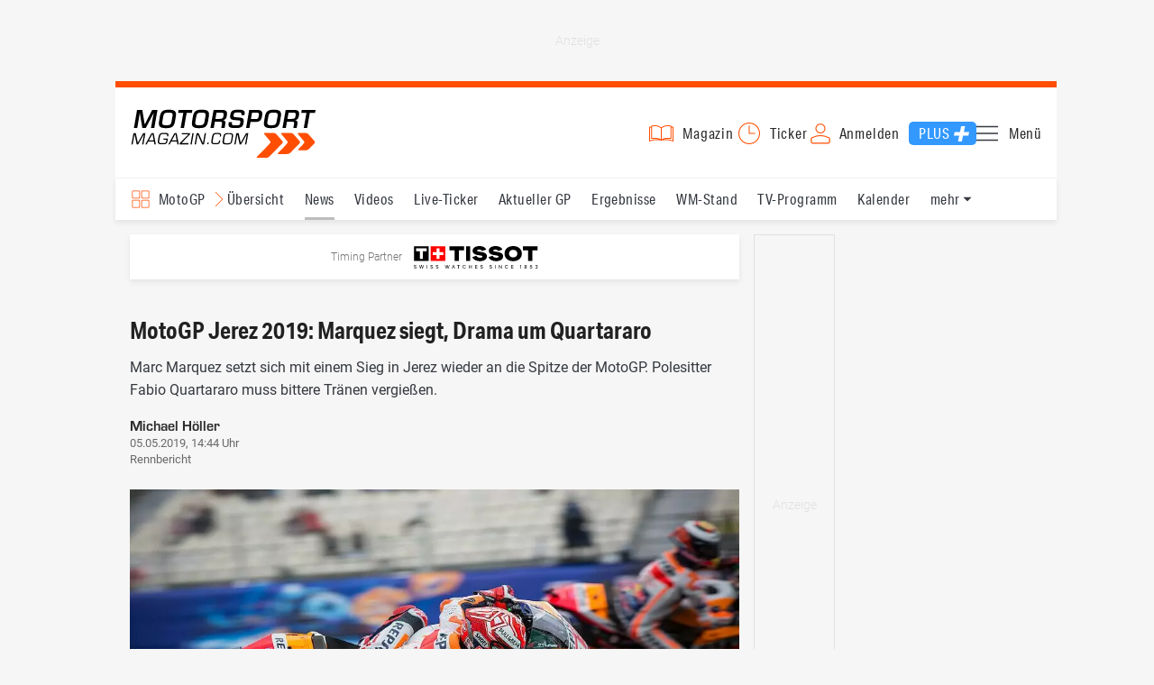

--- FILE ---
content_type: text/html; charset=utf-8
request_url: https://www.motorsport-magazin.com/motogp/news-254965-motogp-jerez-2019-marquez-siegt-drama-um-quartararo/
body_size: 19200
content:
<!DOCTYPE html><html lang="de" data-device-tpl="desktop"><head><meta charset="utf-8"><meta name="viewport" content="width=device-width, initial-scale=1, shrink-to-fit=no, viewport-fit=cover"><link rel="preconnect" href="https://www.motorsport-magazin.com"><link rel="preconnect" crossorigin href="https://cmp.motorsport-magazin.com"><link rel="preconnect" crossorigin href="https://tm.motorsport-magazin.com"><link rel="preconnect" crossorigin href="https://img.motorsport-magazin.com"><link rel="preconnect" crossorigin href="https://images.motorsport-magazin.com"><link rel="preconnect" crossorigin href="https://www.googletagmanager.com"><link rel="dns-prefetch" href="https://www.google-analytics.com"><link rel="dns-prefetch" href="https://www.googleadservices.com"><link rel="preconnect" crossorigin href="https://fonts.googleapis.com"><link rel="preconnect" crossorigin href="https://fonts.gstatic.com"><link rel="dns-prefetch" href="https://www.google.com"><link rel="dns-prefetch" href="https://www.google.de"><link rel="dns-prefetch" href="https://www.gstatic.com"><link rel="dns-prefetch" href="https://m.addthis.com"><link rel="dns-prefetch" href="https://s7.addthis.com"><link rel="dns-prefetch" href="https://static.cleverpush.com"><link rel="preconnect" crossorigin href="https://use.typekit.net"><link rel="preconnect" crossorigin href="https://p.typekit.net"><link rel="dns-prefetch" href="https://www.facebook.com"><link rel="preconnect" crossorigin href="https://connect.facebook.net"><link rel="preconnect" crossorigin href="https://cdn.jsdelivr.net"><link rel="preconnect" crossorigin href="https://platform-api.sharethis.com"><link rel="dns-prefetch" href="https://ads.motorsport-magazin.com"><link rel="preconnect" crossorigin href="https://securepubads.g.doubleclick.net"><link rel="preconnect" crossorigin href="https://tpc.googlesyndication.com"><link rel="dns-prefetch" href="https://pagead2.googlesyndication.com"><link rel="dns-prefetch" href="https://pubads.g.doubleclick.net"><link rel="dns-prefetch" href="https://stats.g.doubleclick.net"><link rel="dns-prefetch" href="https://sync.teads.tv"><link rel="dns-prefetch" href="https://a.teads.tv"><link rel="dns-prefetch" href="https://t.teads.tv"><link rel="dns-prefetch" href="https://z.moatads.com"><link rel="dns-prefetch" href="https://stpd.cloud"><link rel="dns-prefetch" href="https://js.adscale.de"><link rel="preload" as="font" type="font/woff2" href="/fonts/71475860589005d0fa3a58fab5019830.woff2" crossorigin><link rel="preload" as="font" type="font/woff2" href="/fonts/74a53f043fc5bff8692c0a3c43c10fe2.woff2" crossorigin><link rel="preload" as="font" type="font/woff2" href="/fonts/8597e098eba56d0e807d8e7b566aeb87.woff2" crossorigin><link rel="preload" as="font" type="font/woff2" href="/fonts/de4708b307f660b0583cf7583b011124.woff2" crossorigin><script type="speculationrules">{"prefetch":[{"source":"document","eagerness":"conservative"},{"where":{"selector_matches":"a:not([target=_blank]):not([rel~=nofollow]):not([href^=\"#\"]):not([href^=\"mailto:\"]):not([href^=\"tel:\"]):not([download])"},"eagerness":"moderate"}],"prerender":[{"where":{"selector_matches":"a:not([target=_blank]):not([rel~=nofollow]):not([href^=\"#\"]):not([href^=\"mailto:\"]):not([href^=\"tel:\"]):not([download])"},"eagerness":"conservative"}]}</script><style>/* * The Typekit service used to deliver this font or fonts for use on websites * is provided by Adobe and is subject to these Terms of Use * http://www.adobe.com/products/eulas/tou_typekit. For font license * information,see the list below. * * aktiv-grotesk-condensed:* - http://typekit.com/eulas/00000000000000003b9ad12a * - http://typekit.com/eulas/00000000000000003b9ad12d * - http://typekit.com/eulas/00000000000000003b9ad12e * * © 2009-2026 Adobe Systems Incorporated. All Rights Reserved. */ /*{"last_published":"2022-02-22 14:31:22 UTC"}*/ @font-face{font-family:"aktiv-grotesk-condensed";src:url("/fonts/71475860589005d0fa3a58fab5019830.woff2") format("woff2"),url("/fonts/7bb9015dfd1982b34f946b540067e4ad.woff") format("woff"),url("/fonts/14a2e092ba7999f1b9a346d1ec26c4f6.opentype") format("opentype");font-display:fallback;font-style:normal;font-weight:400;font-stretch:normal;}@font-face{font-family:"aktiv-grotesk-condensed";src:url("/fonts/74a53f043fc5bff8692c0a3c43c10fe2.woff2") format("woff2"),url("/fonts/ce5f61eea29b35b58e0fcdcef221fac7.woff") format("woff"),url("/fonts/dd6d4c25a8bf6686da52d70b03aa3641.opentype") format("opentype");font-display:fallback;font-style:normal;font-weight:500;font-stretch:normal;}@font-face{font-family:"aktiv-grotesk-condensed";src:url("/fonts/8597e098eba56d0e807d8e7b566aeb87.woff2") format("woff2"),url("/fonts/2d1b3ceb66ea6ddea4b69d3dc41f7ed0.woff") format("woff"),url("/fonts/de03c502e1b0a097ae36103cd0d1e391.opentype") format("opentype");font-display:fallback;font-style:normal;font-weight:700;font-stretch:normal;}.tk-aktiv-grotesk-condensed{font-family:"aktiv-grotesk-condensed",sans-serif;}/* roboto-300 - latin */ @font-face{font-family:'Roboto';font-style:normal;font-weight:300;font-display:fallback;src:url('/fonts/roboto/v29/roboto-v29-latin-300.woff2') format('woff2'),/* Chrome 26+,Opera 23+,Firefox 39+ */ url('/fonts/roboto/v29/roboto-v29-latin-300.woff') format('woff');/* Chrome 6+,Firefox 3.6+,IE 9+,Safari 5.1+ */}/* roboto-regular - latin */ @font-face{font-family:'Roboto';font-style:normal;font-weight:400;font-display:fallback;src:url('/fonts/roboto/v29/roboto-v29-latin-regular.woff2') format('woff2'),/* Chrome 26+,Opera 23+,Firefox 39+ */ url('/fonts/roboto/v29/roboto-v29-latin-regular.woff') format('woff');/* Chrome 6+,Firefox 3.6+,IE 9+,Safari 5.1+ */}/* roboto-500 - latin */ @font-face{font-family:'Roboto';font-style:normal;font-weight:500;font-display:fallback;src:url('/fonts/roboto/v29/roboto-v29-latin-500.woff2') format('woff2'),/* Chrome 26+,Opera 23+,Firefox 39+ */ url('/fonts/roboto/v29/roboto-v29-latin-500.woff') format('woff');/* Chrome 6+,Firefox 3.6+,IE 9+,Safari 5.1+ */}/* roboto-700 - latin */ @font-face{font-family:'Roboto';font-style:normal;font-weight:700;font-display:fallback;src:url('/fonts/roboto/v29/roboto-v29-latin-700.woff2') format('woff2'),/* Chrome 26+,Opera 23+,Firefox 39+ */ url('/fonts/roboto/v29/roboto-v29-latin-700.woff') format('woff');/* Chrome 6+,Firefox 3.6+,IE 9+,Safari 5.1+ */}/* roboto-condensed-regular - latin */ @font-face{font-display:fallback;font-family:'Roboto Condensed';font-style:normal;font-weight:400;src:url('/fonts/roboto-condensed/v27/roboto-condensed-v27-latin-regular.woff2') format('woff2'),url('/fonts/roboto-condensed/v27/roboto-condensed-v27-latin-regular.woff') format('woff');}/* roboto-condensed-600 - latin */ @font-face{font-display:fallback;font-family:'Roboto Condensed';font-style:normal;font-weight:600;src:url('/fonts/roboto-condensed/v27/roboto-condensed-v27-latin-600.woff2') format('woff2'),url('/fonts/roboto-condensed/v27/roboto-condensed-v27-latin-600.woff') format('woff');}/* roboto-condensed-700 - latin */ @font-face{font-display:fallback;font-family:'Roboto Condensed';font-style:normal;font-weight:700;src:url('/fonts/roboto-condensed/v27/roboto-condensed-v27-latin-700.woff2') format('woff2'),url('/fonts/roboto-condensed/v27/roboto-condensed-v27-latin-700.woff') format('woff');}/* * The Typekit service used to deliver this font or fonts for use on websites * is provided by Adobe and is subject to these Terms of Use * http://www.adobe.com/products/eulas/tou_typekit. For font license * information,see the list below. * * eurostile:* - http://typekit.com/eulas/00000000000000007735a6d5 * * © 2009-2026 Adobe Systems Incorporated. All Rights Reserved. */ /*{"last_published":"2023-10-30 12:09:08 UTC"}*/ @font-face{font-family:"eurostile";src:url("/fonts/de4708b307f660b0583cf7583b011124.woff2") format("woff2"),url("/fonts/5fd683d3fcbfcfdcf7af04fd93190d6d.woff") format("woff"),url("/fonts/32e74b6bd2ed2f82dfac0a106559ff68.opentype") format("opentype");font-display:fallback;font-style:normal;font-weight:700;font-stretch:normal;}.tk-eurostile{font-family:"eurostile",sans-serif;}</style><link rel="preload" as="script" href="https://cmp.motorsport-magazin.com/unified/wrapperMessagingWithoutDetection.js"><link rel="preload" as="script" href="https://tm.motorsport-magazin.com/gtm.js?id=GTM-5H8V9CX"><link rel="preload" as="style" href="/css/style.1765294065.css" fetchpriority="high"><link rel="preload" as="script" href="/js/msm.min.1769784413.js"><link rel="stylesheet" href="/css/style.1765294065.css" media="all"><link rel="preload" as="style" href="https://cdn.jsdelivr.net/gh/lipis/flag-icons@6.6.6/css/flag-icons.min.css"><link rel="stylesheet" href="https://cdn.jsdelivr.net/gh/lipis/flag-icons@6.6.6/css/flag-icons.min.css" media="print" onload="this.media='all'"><title>MotoGP Jerez 2019: Marquez siegt, Drama um Quartararo</title><link rel="canonical" href="https://www.motorsport-magazin.com/motogp/news-254965-motogp-jerez-2019-marquez-siegt-drama-um-quartararo/"><meta name="language" content="de"><meta name="robots" content="index, follow, noarchive, noodp, max-snippet:-1, max-image-preview:large, max-video-preview:-1"><meta name="format-detection" content="telephone=no"><link rel="icon" type="image/png" href="/favicons/favicon-96x96.png" sizes="96x96" /><link rel="icon" type="image/svg+xml" href="/favicons/favicon.svg" /><link rel="shortcut icon" href="/favicons/favicon.ico" /><link rel="apple-touch-icon" sizes="180x180" href="/favicons/apple-touch-icon.png" /><meta name="apple-mobile-web-app-title" content="MSM" /><link rel="manifest" href="/favicons/site.webmanifest" /><meta property="og:locale" content="de_DE"><meta name="twitter:card" content="summary_large_image"><meta name="twitter:site" content="@MSM_Online"><meta property="twitter:url" content="https://www.motorsport-magazin.com/motogp/news-254965-motogp-jerez-2019-marquez-siegt-drama-um-quartararo/"><meta property="article:publisher" content="https://www.facebook.com/motorsportmagazin/" /><meta property="og:site_name" content="Motorsport-Magazin.com"><meta property="og:type" content="article"><meta property="og:title" content="MotoGP Jerez 2019: Marquez siegt, Drama um Quartararo"><meta property="og:url" content="https://www.motorsport-magazin.com/motogp/news-254965-motogp-jerez-2019-marquez-siegt-drama-um-quartararo/"><meta name="twitter:title" content="MotoGP Jerez 2019: Marquez siegt, Drama um Quartararo"><meta name="description" content="Marc Marquez setzt sich mit einem Sieg in Jerez wieder an die Spitze der MotoGP. Polesitter Fabio Quartararo muss bittere Tränen vergießen."><meta name="twitter:image" content="https://images.motorsport-magazin.com/images/1200/627/q_80/n_fb/910745.jpg"><meta property="og:image" content="https://images.motorsport-magazin.com/images/1200/627/q_80/n_fb/910745.jpg"><meta property="og:image:secure_url" content="https://images.motorsport-magazin.com/images/1200/627/q_80/n_fb/910745.jpg"><meta property="og:image:type" content="image/jpeg"><meta property="og:image:width" content="1200"><meta property="og:image:height" content="627"><meta property="og:description" content="Marc Marquez setzt sich mit einem Sieg in Jerez wieder an die Spitze der MotoGP. Polesitter Fabio Quartararo muss bittere Tränen vergießen."><meta name="twitter:description" content="Marc Marquez setzt sich mit einem Sieg in Jerez wieder an die Spitze der MotoGP. Polesitter Fabio Quartararo muss bittere Tränen vergießen."><meta property="article:author" content="https://www.facebook.com/motorsportmagazin"><meta name="author" content="Michael Höller"><meta property="article:published_time" content="2019-05-05T14:44:00+02:00"><meta property="article:modified_time" content="2024-05-31T12:03:13+02:00"><meta property="og:updated_time" content="2024-05-31T12:03:13+02:00"><meta name="keywords" content=""><meta name="news_keywords" content="MotoGP, Sports, Racing"><meta name="google-site-verification" content="CriDC1-Nf66adBHm1o_Qf5YORWCoZVD3zhDZ_7H4seA"><meta name="google-site-verification" content="kQQKm-QbZYTRyVdFPAN16mRMJuOuNX2sRbJusyGku2s"><meta name="p:domain_verify" content="a0bf20662530e66e8716f9dec19bc52a"><meta name="verify-v1" content="ApjIGckfE8tjwzpWqelsHBbSWr05r1HZf3yxFJoWuyw="><meta property="fb:admins" content="1110738559"><meta property="fb:pages" content="60543959122"><script type="application/ld+json">{ "@context": "http://schema.org", "@type": "BreadcrumbList", "itemListElement": [ { "@type": "ListItem", "position": 1, "item": { "@id": "https://www.motorsport-magazin.com", "name": "Motorsport-Magazin.com" } }, { "@type": "ListItem", "position": 2, "item": { "@id": "https://www.motorsport-magazin.com/motogp/", "name": "MotoGP" } }, { "@type": "ListItem", "position": 3, "item": { "@id": "https://www.motorsport-magazin.com/motogp/news.html", "name": "News" } } ]
}</script><script type="application/ld+json">{ "@context" : "http://schema.org", "@type" : "NewsArticle", "mainEntityOfPage": { "@type": "WebPage", "@id": "https://www.motorsport-magazin.com/motogp/news-254965-motogp-jerez-2019-marquez-siegt-drama-um-quartararo/" }, "headline" : "MotoGP Jerez 2019: Marquez siegt, Drama um Quartararo", "datePublished" : "2019-05-05T14:44:00+02:00", "dateModified" : "2024-05-31T12:03:13+02:00", "publisher" : { "@type" : "Organization", "name" : "Motorsport-Magazin.com", "logo" : { "@type" : "ImageObject", "url" : "https://img.motorsport-magazin.com/structured/htdocs/img/msm_logo.png", "width" : 227, "height" : 60 } }, "image" : [ { "@type" : "ImageObject", "url" : "https://images.motorsport-magazin.com/images/1200/800/0910745.jpg", "width" : "1200", "height" : "800" }, { "@type" : "ImageObject", "url" : "https://images.motorsport-magazin.com/images/1200/1200/0910745.jpg", "width" : "1200", "height" : "1200" }, { "@type" : "ImageObject", "url" : "https://images.motorsport-magazin.com/images/1200/900/0910745.jpg", "width" : "1200", "height" : "900" }, { "@type" : "ImageObject", "url" : "https://images.motorsport-magazin.com/images/1200/675/0910745.jpg", "width" : "1200", "height" : "675" }], "author" : { "@type" : "Person", "name" : "Michael H\u00f6ller" }, "description": "Marc Marquez setzt sich mit einem Sieg in Jerez wieder an die Spitze der MotoGP. Polesitter Fabio Quartararo muss bittere Tr\u00e4nen vergie\u00dfen."
}</script><style>div[id*="sp_message_container"]{height:100vh !important;width:100vw !important;overflow:hidden !important;transform:translateZ(0) !important;will-change:auto !important;}div[id*="sp_message_container"] iframe{height:100vh !important;width:100vw !important;border:0 none !important;transform:translateZ(0) !important;will-change:auto !important;}div[id*="sp_message_container"] div{max-height:100vh !important;height:100vh !important;overflow:auto !important;transform:translateZ(0) !important;will-change:auto !important;}</style><style>/* U-Shape / Desktop:Skin,Header,Nav – Auslieferung per minify_css() */ /* ad-top-skin standardmäßig unsichtbar,0×0 – erst ab U-Shape-Breakpoint anzeigen */ #page .ad-top-skin{display:none;width:0;height:0;overflow:hidden;visibility:hidden;margin:0;padding:0;grid-area:skin;}:root{--ushapeMinWidth:64em;}@media (min-width:64em){:root{--scroll-top-pos:0;}#page > header{grid-area:header;position:relative;}#page > header,#page > nav{max-width:1044px;margin-left:-1rem;justify-self:left;}#page > header .wrapper,#page > nav .wrapper{max-width:1044px;}#page > nav{position:sticky;transition:background-color 0.25s ease,color 0.25s ease;display:flex;}#page > nav.nav-invert{background-color:var(--main-color);color:var(--white);}#page > nav[data-scroll=down],#page > nav[data-scroll=up],#page > nav[data-scroll=fixed]{border-top:none;}#page > nav .wrapper .main a:not(.drop),#page > nav .wrapper .main span:not(.drop),#page > nav .wrapper #menu-dropdown{transition:color 0.25s ease;}#page > nav.nav-invert .wrapper .main a:not(.drop),#page > nav.nav-invert .wrapper .main span:not(.drop),#page > nav.nav-invert .wrapper #menu-dropdown{color:var(--white);}#page > nav .wrapper .main a:not(.drop).active::after,#page > nav .wrapper .main a:not(.drop):hover::after{transition:background-color 0.25s ease;}#page > nav.nav-invert .wrapper .main a.active:not(.drop)::after,#page > nav.nav-invert .wrapper .main a:hover:not(.drop)::after{background-color:var(--white);}#page > nav .wrapper #menu-dropdown::after{transition:background-image 0.25s ease;}#page > nav.nav-invert .wrapper #menu-dropdown::after{background-image:url("data:image/svg+xml,%3Csvg xmlns='http://www.w3.org/2000/svg' viewBox='0 0 64 64'%3E%3Cpath d='M54.921 20.2969a.9992.9992 0 0 0-.9208-.6109l-44 .0005c-.4019 0-.7647.2407-.9214.6109a1.0005 1.0005 0 0 0 .2046 1.0864l22 22.6274a1.0002 1.0002 0 0 0 1.4336 0l22-22.6279a1.0005 1.0005 0 0 0 .204-1.0864z' fill='%23FFFFFF'/%3E%3C/svg%3E");}#page > section.sidebar-left,#page > section.sidebar-right{top:62px;}#page > nav[data-scroll=down]{top:0;}#page > nav .wrapper #channel-selection{transition:background-image 0.25s ease,color 0.25s ease;background-color:transparent;}#page > nav.nav-invert .wrapper #channel-selection{background-image:url("data:image/svg+xml,%3Csvg xmlns='http://www.w3.org/2000/svg' viewBox='0 0 60 60'%3E%3Cpath d='M9 28h16c1.6543 0 3-1.3457 3-3V9c0-1.6543-1.3457-3-3-3H9C7.3457 6 6 7.3457 6 9v16c0 1.6543 1.3457 3 3 3zM8 9c0-.5513.4487-1 1-1h16c.5513 0 1 .4487 1 1v16c0 .5513-.4487 1-1 1H9c-.5513 0-1-.4487-1-1zm43-3H35c-1.6543 0-3 1.3457-3 3v16c0 1.6543 1.3457 3 3 3h16c1.6543 0 3-1.3457 3-3V9c0-1.6543-1.3457-3-3-3zm1 19c0 .5513-.4487 1-1 1H35c-.5513 0-1-.4487-1-1V9c0-.5513.4487-1 1-1h16c.5513 0 1 .4487 1 1zM9 54h16c1.6543 0 3-1.3457 3-3V35c0-1.6543-1.3457-3-3-3H9c-1.6543 0-3 1.3457-3 3v16c0 1.6543 1.3457 3 3 3zM8 35c0-.5513.4487-1 1-1h16c.5513 0 1 .4487 1 1v16c0 .5513-.4487 1-1 1H9c-.5513 0-1-.4487-1-1zm43-3H35c-1.6543 0-3 1.3457-3 3v16c0 1.6543 1.3457 3 3 3h16c1.6543 0 3-1.3457 3-3V35c0-1.6543-1.3457-3-3-3zm1 19c0 .5513-.4487 1-1 1H35c-.5513 0-1-.4487-1-1V35c0-.5513.4487-1 1-1h16c.5513 0 1 .4487 1 1z' fill='%23FFFFFF'/%3E%3C/svg%3E");color:#fff;}#page > nav .wrapper #channel-selection::before{transition:background-image 0.25s ease;}#page > nav.nav-invert .wrapper #channel-selection::before{background-image:url("data:image/svg+xml,%3Csvg xmlns='http://www.w3.org/2000/svg' viewBox='0 0 490.8 490.8'%3E%3Cpath d='M128.133 490.68a10.667 10.667 0 0 1-7.552-18.219l227.136-227.115L120.581 18.232c-4.171-4.171-4.171-10.933 0-15.104 4.171-4.171 10.933-4.171 15.104 0l234.667 234.667c4.164 4.165 4.164 10.917 0 15.083L135.685 487.544a10.663 10.663 0 0 1-7.552 3.136z' fill='%23FFFFFF'/%3E%3C/svg%3E");}#page .ad-top-skin{display:block;width:auto;height:auto;overflow:visible;visibility:visible;}#page .ad-top-skin > .ad-zone{margin-top:0;margin-bottom:0;}#page .ad-top-skin > .ad-zone::before{border:none;}#page{grid-template-columns:minmax(0,100%) 676px minmax(316px,100%);grid-template-areas:"skin skin skin" ". header header" ". nav nav" ". ad-top ad-top" "sidebar-left main sidebar-right" ". footer .";}}</style><style>#collection-component-1731340270918 { height: 450px; overflow: auto; margin-bottom: 1.5rem; }</style><script>function _typeof(t){return(_typeof="function"==typeof Symbol&&"symbol"==typeof Symbol.iterator?function(t){return typeof t}:function(t){return t&&"function"==typeof Symbol&&t.constructor===Symbol&&t!==Symbol.prototype?"symbol":typeof t})(t)}!function(){var t=function(){var t,e,o=[],n=window,r=n;for(;r;){try{if(r.frames.__tcfapiLocator){t=r;break}}catch(t){}if(r===n.top)break;r=n.parent}t||(!function t(){var e=n.document,o=!!n.frames.__tcfapiLocator;if(!o)if(e.body){var r=e.createElement("iframe");r.style.cssText="display:none",r.name="__tcfapiLocator",e.body.appendChild(r)}else setTimeout(t,5);return!o}(),n.__tcfapi=function(){for(var t=arguments.length,n=new Array(t),r=0;r<t;r++)n[r]=arguments[r];if(!n.length)return o;"setGdprApplies"===n[0]?n.length>3&&2===parseInt(n[1],10)&&"boolean"==typeof n[3]&&(e=n[3],"function"==typeof n[2]&&n[2]("set",!0)):"ping"===n[0]?"function"==typeof n[2]&&n[2]({gdprApplies:e,cmpLoaded:!1,cmpStatus:"stub"}):o.push(n)},n.addEventListener("message",(function(t){var e="string"==typeof t.data,o={};if(e)try{o=JSON.parse(t.data)}catch(t){}else o=t.data;var n="object"===_typeof(o)?o.__tcfapiCall:null;n&&window.__tcfapi(n.command,n.version,(function(o,r){var a={__tcfapiReturn:{returnValue:o,success:r,callId:n.callId}};t&&t.source&&t.source.postMessage&&t.source.postMessage(e?JSON.stringify(a):a,"*")}),n.parameter)}),!1))};"undefined"!=typeof module?module.exports=t:t()}();const d=document,w=window;var dataLayer=[{'ivw_cp': 'motorrad-artikel'}];let isUTM=!1;const ready=async t=>{"loading"!=d.readyState?t():d.addEventListener?d.addEventListener("DOMContentLoaded",t):d.attachEvent("onreadystatechange",function(){"complete"==d.readyState&&t()})},isEmpty=t=>null==t||""===t||!1===t||"false"==t,gCV=async t=>{const e=d.cookie.match("(^|;)\\s*"+t+"\\s*=\\s*([^;]+)");return e?e.pop():""},sL=async(t,e,n,a,o)=>{const s=d.head||d.getElementsByTagName("head")[0];let i=d.createElement("script");i.type="text/javascript",i.src=t,n&&(i.id=n),e&&(i.async=!0),a&&(i.defer=!0),"function"==typeof o&&(i.onload=o),s.appendChild(i)},eURIC=t=>""!=t?encodeURIComponent(t):"",dURIC=t=>""!=t?decodeURIComponent(t):"",sCV=async(t,e,n)=>{let a="";if(n){let t=new Date;t.setTime(t.getTime()+Math.round(24*n*60*60*1e3)),a="; expires="+t.toUTCString()}d.cookie=t+"="+(e||"")+a+"; path=/; domain=.motorsport-magazin.com"},utmQuery=dURIC(window.location.search.substring(1)),utmVariables=utmQuery.split("&"),utmParams=["utm_source","utm_medium","utm_campaign","utm_content","utm_term","utm_adwords","_adwords","adwords","gclid","utmads"],getUTMValue=async t=>{let e,n;for(n=0;n<utmVariables.length;n++)if((e=utmVariables[n].split("="))[0]===t)return null===e[1]?null:e[1]},valueExists=async t=>null!==t&&""!==t&&void 0!==t;utmParams.forEach(t=>{let e;getUTMValue(t).then(t=>valueExists(e=t)).then(n=>{n&&(isUTM=!0,sCV(t,e,1/24))}),gCV(t).then(t=>valueExists(t)).then(t=>{t&&(isUTM=!0)})}),window.nonIabVendorConsents=[],window.nonIabPurposeConsents=[],window._sp_queue=[],window._sp_={config:{accountId:1514,baseEndpoint:"https://cmp.motorsport-magazin.com",gdpr:{},targetingParams:{subscribed:false}}},sL("https://cmp.motorsport-magazin.com/unified/wrapperMessagingWithoutDetection.js",!0);</script><script>ready(function() { (function(w,d,s,l,i){w[l]=w[l]||[];w[l].push({'gtm.start':new Date().getTime(),event:'gtm.js'});var f=d.getElementsByTagName(s)[0],j=d.createElement(s),dl=l!='dataLayer'?'&l='+l:'';j.defer=true;j.src='https://tm.motorsport-magazin.com/gtm.js?id='+i+dl;f.parentNode.insertBefore(j,f);})(window,document,'script','dataLayer','GTM-5H8V9CX'); });</script><script>window.loadGPT = function(){ sL("https://securepubads.g.doubleclick.net/tag/js/gpt.js", true); sL("https://stpd.cloud/saas/6468", true); };</script><script>let GAMslots={};stpd=window.stpd||{que:[]};window.googletag=window.googletag||{cmd:[]},googletag.cmd.push(function(){GAMslots['div-gpt-ad-header-2-skin-desktop'] = googletag.defineSlot('/23026833175/header-2-skin', ['fluid', [1044, 90]], 'div-gpt-ad-header-2-skin-desktop').addService(googletag.pubads());GAMslots['div-gpt-ad-1645456296436-0'] = googletag.defineSlot('/23026833175/side-right-desktop', ['fluid', [300,600],[336,600],[300,250],[336,336],[320,320],[336,280]], 'div-gpt-ad-1645456296436-0').addService(googletag.pubads());GAMslots['div-gpt-ad-1669193967015-0'] = googletag.defineSlot('/23026833175/werbeplayer', ['fluid', [450, 253]], 'div-gpt-ad-1669193967015-0').addService(googletag.pubads());GAMslots['div-gpt-ad-1645459952423-0'] = googletag.defineSlot('/23026833175/content-1-desktop', ['fluid', [300,250],[336,336],[320,320],[336,280]], 'div-gpt-ad-1645459952423-0').addService(googletag.pubads());GAMslots['div-gpt-ad-1645459999838-0'] = googletag.defineSlot('/23026833175/content-2-desktop', ['fluid', [300,600],[336,600],[300,250],[336,336],[320,320],[336,280]], 'div-gpt-ad-1645459999838-0').addService(googletag.pubads());GAMslots['div-gpt-ad-1645464083471-0'] = googletag.defineSlot('/23026833175/content-3-desktop', ['fluid', [300,250],[336,336],[320,320],[336,280]], 'div-gpt-ad-1645464083471-0').addService(googletag.pubads());GAMslots['div-gpt-ad-1645464117460-0'] = googletag.defineSlot('/23026833175/content-4-desktop', ['fluid', [300,600],[336,600],[300,250],[336,336],[320,320],[336,280]], 'div-gpt-ad-1645464117460-0').addService(googletag.pubads());GAMslots['div-gpt-ad-1645464162910-0'] = googletag.defineSlot('/23026833175/content-5-desktop', ['fluid', [300,250],[336,336],[320,320],[336,280]], 'div-gpt-ad-1645464162910-0').addService(googletag.pubads());googletag.pubads().disableInitialLoad();googletag.pubads().enableSingleRequest();googletag.enableServices();});</script><script>const loadST=()=>{};</script></head><body><noscript><iframe src="https://tm.motorsport-magazin.com/ns.html?id=GTM-5H8V9CX" height="0" width="0" style="display:none;visibility:hidden"></iframe></noscript><div id="page" data-page="article-details"><section class="ad-top-skin" id="skin-ushape"><div id="div-gpt-ad-header-2-skin-desktop" class="ad-zone lazy-ad-zone" style="min-width: 1044px; min-height: 90px"></div></section><header><section class="visually-hidden" id="accessibility-info" aria-labelledby="accessibility-heading" role="complementary" aria-label="Tastatur-Navigation für Barrierefreiheit"> <strong id="accessibility-heading">Tastatur-Navigation</strong> <p>Nutzen Sie die folgenden Tastenkombinationen für schnelle Navigation:</p> <nav aria-label="Skiplink (nur Screenreader)" class="visually-hidden"> <a href="#content">Zum Hauptinhalt springen</a> </nav> <nav aria-label="Accesskey-Navigation" role="navigation"> <ul> <li><strong>Windows (Chrome/Edge):</strong> <kbd>Alt+1</kbd> | <strong>Windows (Firefox):</strong> <kbd>Alt+Shift+1</kbd> | <strong>Mac (Chrome/Safari):</strong> <kbd>Ctrl+Option+1</kbd> | <strong>Mac (Firefox):</strong> <kbd>Ctrl+1</kbd> - Logo-Link zur Startseite springen</li> <li><strong>Windows (Chrome/Edge):</strong> <kbd>Alt+M</kbd> | <strong>Windows (Firefox):</strong> <kbd>Alt+Shift+M</kbd> | <strong>Mac (Chrome/Safari):</strong> <kbd>Ctrl+Option+M</kbd> | <strong>Mac (Firefox):</strong> <kbd>Ctrl+M</kbd> - Hauptmenü öffnen</li> <li><strong>Windows (Chrome/Edge):</strong> <kbd>Alt+2</kbd> | <strong>Windows (Firefox):</strong> <kbd>Alt+Shift+2</kbd> | <strong>Mac (Chrome/Safari):</strong> <kbd>Ctrl+Option+2</kbd> | <strong>Mac (Firefox):</strong> <kbd>Ctrl+2</kbd> - Hauptmenü fokussieren</li> <li><strong>Windows (Chrome/Edge):</strong> <kbd>Alt+S</kbd> | <strong>Windows (Firefox):</strong> <kbd>Alt+Shift+S</kbd> | <strong>Mac (Chrome/Safari):</strong> <kbd>Ctrl+Option+S</kbd> | <strong>Mac (Firefox):</strong> <kbd>Ctrl+S</kbd> - Suchformular fokussieren (nur nach <kbd>Alt+M</kbd>)</li> <li><strong>Windows (Chrome/Edge):</strong> <kbd>Alt+R</kbd> | <strong>Windows (Firefox):</strong> <kbd>Alt+Shift+R</kbd> | <strong>Mac (Chrome/Safari):</strong> <kbd>Ctrl+Option+R</kbd> | <strong>Mac (Firefox):</strong> <kbd>Ctrl+R</kbd> - Rennserien-Auswahl öffnen</li> <li><strong>Windows (Chrome/Edge):</strong> <kbd>Alt+3</kbd> | <strong>Windows (Firefox):</strong> <kbd>Alt+Shift+3</kbd> | <strong>Mac (Chrome/Safari):</strong> <kbd>Ctrl+Option+3</kbd> | <strong>Mac (Firefox):</strong> <kbd>Ctrl+3</kbd> - Rennserien-Auswahlliste fokussieren</li> <li><strong>Windows (Chrome/Edge):</strong> <kbd>Alt+L</kbd> | <strong>Windows (Firefox):</strong> <kbd>Alt+Shift+L</kbd> | <strong>Mac (Chrome/Safari):</strong> <kbd>Ctrl+Option+L</kbd> | <strong>Mac (Firefox):</strong> <kbd>Ctrl+L</kbd> - Login-Bereich</li> <li><strong>Windows (Chrome/Edge):</strong> <kbd>Alt+N</kbd> | <strong>Windows (Firefox):</strong> <kbd>Alt+Shift+N</kbd> | <strong>Mac (Chrome/Safari):</strong> <kbd>Ctrl+Option+N</kbd> | <strong>Mac (Firefox):</strong> <kbd>Ctrl+N</kbd> - Newsletter-Bereich (lädt Formular)</li> <li><strong>Windows (Chrome/Edge):</strong> <kbd>Alt+F</kbd> | <strong>Windows (Firefox):</strong> <kbd>Alt+Shift+F</kbd> | <strong>Mac (Chrome/Safari):</strong> <kbd>Ctrl+Option+F</kbd> | <strong>Mac (Firefox):</strong> <kbd>Ctrl+F</kbd> - Footer-Bereich</li> <li><strong>Windows (Chrome/Edge):</strong> <kbd>Alt+T</kbd> | <strong>Windows (Firefox):</strong> <kbd>Alt+Shift+T</kbd> | <strong>Mac (Chrome/Safari):</strong> <kbd>Ctrl+Option+T</kbd> | <strong>Mac (Firefox):</strong> <kbd>Ctrl+T</kbd> - Social Media Links</li> <li><strong>Windows (Chrome/Edge):</strong> <kbd>Alt+B</kbd> | <strong>Windows (Firefox):</strong> <kbd>Alt+Shift+B</kbd> | <strong>Mac (Chrome/Safari):</strong> <kbd>Ctrl+Option+B</kbd> | <strong>Mac (Firefox):</strong> <kbd>Ctrl+B</kbd> - Breadcrumb-Navigation</li> <li><strong>Windows (Chrome/Edge):</strong> <kbd>Alt+7</kbd> | <strong>Windows (Firefox):</strong> <kbd>Alt+Shift+7</kbd> | <strong>Mac (Chrome/Safari):</strong> <kbd>Ctrl+Option+7</kbd> | <strong>Mac (Firefox):</strong> <kbd>Ctrl+7</kbd> - Zum Hauptinhalt springen</li> </ul> </nav> <nav aria-label="Artikel-spezifische Accesskeys" role="navigation"> <h3>Artikel-Bereiche:</h3> <ul> <li><strong>Windows (Chrome/Edge):</strong> <kbd>Alt+Z</kbd> | <strong>Windows (Firefox):</strong> <kbd>Alt+Shift+Z</kbd> | <strong>Mac (Chrome/Safari):</strong> <kbd>Ctrl+Option+Z</kbd> | <strong>Mac (Firefox):</strong> <kbd>Ctrl+Z</kbd> - Comments box</li> <li><strong>Windows (Chrome/Edge):</strong> <kbd>Alt+Q</kbd> | <strong>Windows (Firefox):</strong> <kbd>Alt+Shift+Q</kbd> | <strong>Mac (Chrome/Safari):</strong> <kbd>Ctrl+Option+Q</kbd> | <strong>Mac (Firefox):</strong> <kbd>Ctrl+Q</kbd> - Verwandte Artikel</li> <li><strong>Windows (Chrome/Edge):</strong> <kbd>Alt+A</kbd> | <strong>Windows (Firefox):</strong> <kbd>Alt+Shift+A</kbd> | <strong>Mac (Chrome/Safari):</strong> <kbd>Ctrl+Option+A</kbd> | <strong>Mac (Firefox):</strong> <kbd>Ctrl+A</kbd> - Artikel-Inhalt</li> </ul> </nav> </section><div class="wrapper"><a href="/" title="Motorsport-Magazin.com" class="logo" accesskey="1">Motorsport-Magazin.com</a><div><span class="lmsk" id="magazin" data-lmsk="aHR0cHM6Ly9hYm8ubW90b3JzcG9ydC1tYWdhemluLmNvbS9iZXN0ZWxsZW4uaHRtbD9tc21fdmFsaWRfdXJsPTE=" title="Magazin bestellen">Magazin</span><a href="/neueste-artikel.html" id="update" title="Newsticker">Ticker</a><span data-login="false" data-login-text="Mein Konto" id="login" class="user-login" title="Anmelden" accesskey="L">Anmelden</span><a href="https://mein.motorsport-magazin.com/plus" data-login-type="existing" id="plus" title="Motorsport-Magazin.com Plus">Plus</a><span class="menu-toggle-btn" role="button" tabindex="0" aria-expanded="false" aria-controls="menu" aria-label="Hauptmenü öffnen" title="Hauptmenü öffnen" accesskey="M">Menü</span></div></div></header><nav aria-label="Bereichsnavigation" role="navigation"><div id="channel-nav" class="wrapper"><input type="checkbox" id="channel-selection-toggle" data-current-channel-id="6" /><label for="channel-selection-toggle" id="channel-selection" accesskey="R" aria-label="Rennserien-Auswahl öffnen: MotoGP">MotoGP</label><div class="main"><a href="/motogp/" title="MotoGP Übersicht">Übersicht</a><a href="/motogp/news.html" title="MotoGP News" class="active" aria-current="page">News</a><a href="/motogp/videos.html" title="MotoGP Videos">Videos</a><a href="/motogp/live-ticker.html" title="MotoGP Live-Ticker">Live-Ticker</a><a href="/motogp/ergebnisse/2025/valencia-gp-9573.html" title="MotoGP Aktueller GP">Aktueller GP</a><a href="/motogp/ergebnisse-2025.html" title="MotoGP Ergebnisse">Ergebnisse</a><a href="/motogp/gesamtwertung-2025.html" title="MotoGP WM-Stand">WM-Stand</a><a href="/motogp/tvprogramm.html" title="MotoGP TV-Programm">TV-Programm</a><a href="/motogp/rennkalender-2026.html" title="MotoGP Kalender">Kalender</a><a href="/motogp/fahrer-teams-2026.html" title="MotoGP Fahrer & Teams">Fahrer & Teams</a><a href="/motogp/termine-heute-aktuell-zukunft.html" title="MotoGP Termine">Termine</a><a href="/motogp/testfahrten-2026.html" title="MotoGP Testfahrten">Testfahrten</a><a href="/motogp/reglement.html" title="MotoGP Reglement">Reglement</a><a href="/motogp/bilder.html" title="MotoGP Bilder">Bilder</a></div><span id="menu-dropdown">mehr</span><div id="channel-selection-list" class="dropdown-content" accesskey="3" aria-label="Rennserien-Auswahlliste" role="listbox"><a href="/" rel="nofollow" title="Startseite">Startseite</a><a href="/formel1/" title="Formel 1">Formel 1</a><a href="/motorrad/" title="Motorrad GP">Motorrad GP</a><a href="/dtm/" title="DTM">DTM</a><a href="/wec-langstrecken-wm/" title="WEC">WEC</a><a href="/formele/" title="Formel E">Formel E</a><a href="/motorsport/" title="Mehr Motorsport">Mehr Motorsport</a><a href="/auto-tuning/" title="Auto und Mobilität">Auto und Mobilität</a><a href="/sportwagen/" title="Sportwagen">Sportwagen</a><a href="/nascar/" title="NASCAR">NASCAR</a><a href="/formelsport/" title="Formelsport">Formelsport</a><a href="/formel2/" title="Formel 2">Formel 2</a><a href="/formel3/" title="Formel 3">Formel 3</a><a href="/24h-stunden-le-mans/" title="24h Le Mans">24h Le Mans</a><a href="/24h-stunden-nuerburgring/" title="24h Nürburgring">24h Nürburgring</a><a href="/motogp/" title="MotoGP" class="active" aria-current="page">MotoGP</a><a href="/superbike/" title="Superbike WSBK">Superbike WSBK</a><a href="/moto2/" title="Moto2">Moto2</a><a href="/moto3/" title="Moto3">Moto3</a><a href="/motoe/" title="MotoE">MotoE</a><a href="/gt-world-challenge/" title="GT World Challenge">GT World Challenge</a><a href="/adac-gt-masters/" title="GT Masters">GT Masters</a><a href="/us-racing/" title="US-Racing">US-Racing</a><a href="/indycar/" title="Indycar">Indycar</a><a href="/nls/" title="NLS">NLS</a><a href="/rallye/" title="Rallye">Rallye</a><a href="/dakar/" title="Dakar Rallye">Dakar Rallye</a><a href="/esports/" title="eSports und Games">eSports und Games</a><a href="https://www.motorsport-magazin.com/themen.html" title="Themen A-Z">Themen A-Z</a></div></div></nav><section class="ad-top"></section><main id="content" accesskey="7"><div class="sponsored-row"><a href="https://ads.motorsport-magazin.com/ads/www/delivery/ck.php?zoneid=23" target="_blank" title="Timing Partner Tissot" class="tissot">Timing Partner</a></div><article class="details-content" id="article-details" accesskey="A" tabindex="0"><header><h1>MotoGP Jerez 2019: Marquez siegt, Drama um Quartararo</h1><p class="teaser">Marc Marquez setzt sich mit einem Sieg in Jerez wieder an die Spitze der MotoGP. Polesitter Fabio Quartararo muss bittere Tränen vergießen.</p><p class="content-infos"><span><strong>Michael Höller</strong><time datetime="2019-05-05T14:44:00+02:00">05.05.2019, 14:44 Uhr</time>Rennbericht</span></p></header><picture class="detail-view" data-image-id="0910745"><source srcset="https://images.motorsport-magazin.com/images/320/180/q_80/0910745.webp 320w, https://images.motorsport-magazin.com/images/640/360/q_80/0910745.webp 640w, https://images.motorsport-magazin.com/images/960/540/q_80/0910745.webp 960w" sizes="(min-width: 1024px) 676px, (min-width: 576px) 640px, 320px" type="image/webp"><source srcset="https://images.motorsport-magazin.com/images/320/180/q_80/0910745.jpg 320w, https://images.motorsport-magazin.com/images/640/360/q_80/0910745.jpg 640w, https://images.motorsport-magazin.com/images/960/540/q_80/0910745.jpg 960w" sizes="(min-width: 1024px) 676px, (min-width: 576px) 640px, 320px" type="image/jpeg"><img loading="eager" decoding="async" fetchpriority="high" src="https://images.motorsport-magazin.com/images/960/540/q_80/0910745.jpg" srcset="https://images.motorsport-magazin.com/images/320/180/q_80/0910745.jpg 320w, https://images.motorsport-magazin.com/images/640/360/q_80/0910745.jpg 640w, https://images.motorsport-magazin.com/images/960/540/q_80/0910745.jpg 960w" sizes="(min-width: 1024px) 676px, (min-width: 576px) 640px, 320px" width="960" height="540" alt="Marc Marquez siegt in Jerez, Foto: Tobias Linke" title="Marc Marquez siegt in Jerez, Foto: Tobias Linke"></picture><figcaption><span>Marc Marquez siegt in Jerez, Foto: Tobias Linke</span></figcaption><div class="sharethis-inline-share-buttons"></div><section class="article-body" itemprop="articleBody"><p>Marc Marquez feiert beim MotoGP-Rennen in Jerez einen ungef&auml;hrdeten Sieg und setzt sich damit in der WM-Wertung wieder an die Spitze. Der Honda-Pilot &uuml;bernimmt bereits am Start die F&uuml;hrung und bringt den zweiten Erfolg der Saison problemlos ins Ziel.</p><div id="div-gpt-ad-1669193967015-0" class="ad-zone lazy-ad-zone sticky" style="min-width: 450px; min-height: 253px"></div><p>Hinter Marquez belegt Alex Rins, der nur aus der dritten Reihe gestartet war, nach einer Aufholjagd den zweiten Platz. In der WM-Wertung ist der Spanier nun einen Punkt hinter Marquez dessen erster Verfolger. Der traurige Held des Rennens war allerdings Fabio Quartararo, den ein Defekt auf seiner Fahrt zu einem Podestplatz stoppte.</p><h2>Die Schl&uuml;sselszene</h2><p>Die Schl&uuml;sselszene des MotoGP-Rennens in Jerez war eine traurige: 13 Runden lang lag Fabio Quartararo voll auf Podestkurs. Der Polesitter hatte sich hinter dem F&uuml;hrenden Marc Marquez bereits ein wenig vom Rest des Feldes abgesetzt, als seine Yamaha beim Beschleunigen pl&ouml;tzlich im dritten Gang h&auml;ngen blieb. Er musste nach au&szlig;en ziehen und zusehen, wie ein Fahrer nach dem anderen an ihm vorbeiflog. Der Traum vom ersten Podest platzte auf ungl&uuml;ckliche Weise und Quartararo zerdr&uuml;ckte in seiner Box bittere Tr&auml;nen.</p><div id="div-gpt-ad-1645459952423-0" class="ad-zone lazy-ad-zone" style="min-width: 336px; min-height: 336px"></div><div class="tweet_row"><blockquote class="lazy-content" data-loader="ContentLoader" data-twitter="twitter-tweet" data-lang="de" align="center"><div class="exc" data-type="twitter"></div><a href="https://twitter.com/MotoGP/status/1125013788032491520" rel="nofollow"></a></blockquote></div><h2>Der MotoGP-Rennfilm aus Jerez</h2><p><b>Start:</b> Marc Marquez erwischt den besten Start und biegt vor Franco Morbidelli und Fabio Quartararo in die erste Kurve ein. Andrea Dovizioso attackiert Position zwei, muss aber zur&uuml;ckziehen und sich hinter Maverick Vinales auf P4 einreihen.</p><div id="inread_video"></div><div class="tweet_row"><blockquote class="lazy-content" data-loader="ContentLoader" data-twitter="twitter-tweet" data-lang="de" align="center"><div class="exc" data-type="twitter"></div><a href="https://twitter.com/MotoGP/status/1125007754895220736" rel="nofollow"></a></blockquote></div><p><b>1. Runde:</b> Marquez kommt vor Morbidelli, Quartararo, Vinales und Dovizioso &uuml;ber Start/Ziel. Rossi ist 11., Bradl liegt direkt hinter Lorenzo auf P14.</p><p><b>2. Runde:</b> Rossi schnappt sich Nakagami, der kann aber am Ende der Runde kontern. Bradl geht an Lorenzo vorbei.</p><div id="div-gpt-ad-1645459999838-0" class="ad-zone lazy-ad-zone" style="min-width: 336px; min-height: 600px"></div><p><b>3. Runde:</b> Dovizioso attackiert in die erste Kurve hinein Vinales, kann die Linie aber nicht halten und verliert das Duell. Bradl und Aleix Espargaro liefern sich ebenfalls ein packendes Duell.</p><p><b>4. Runde:</b> Nakagami wird von Mir und Rossi geschluckt und f&auml;llt damit auf P12 zur&uuml;ck. Rins f&auml;hrt als 6. die schnellste Rennrunde. Die Top-6 liegen innerhalb von zwei Sekunden.</p><p><b>6. Runde:</b> Rins attackiert Dovizioso, doch der Zweikampf mit mehreren &Uuml;berholman&ouml;vern kostet beide Piloten Zeit. Sie liegen jetzt bereits &uuml;ber eine Sekunde hinter den Top-4.</p><div id="div-gpt-ad-1645464083471-0" class="ad-zone lazy-ad-zone" style="min-width: 336px; min-height: 336px"></div><div class="tweet_row"><blockquote class="lazy-content" data-loader="ContentLoader" data-twitter="twitter-tweet" data-lang="de" align="center"><div class="exc" data-type="twitter"></div><a href="https://twitter.com/MotoGP/status/1125009239997591557" rel="nofollow"></a></blockquote></div><p><b>7. Runde:</b> Francesco Bagnaia sorgt f&uuml;r den ersten Sturz des Rennens. Der Moto2-Weltmeister geht in Turn 2 zu Boden, lag aber ohnehin hinter den Punkter&auml;ngen. An der Spitze dreht weiter Marquez vor Morbidelli und Quartararo seine Runden. Weniger als eine Sekunde trennt die Podestpl&auml;tze voneinander. Rins f&auml;hrt die schnellste Rennrunde und d&uuml;rfte das Duell gegen Dovizioso nun gewonnen haben.</p><p><b>9. Runde:</b> Rins holt weiter auf und liegt als 5. nur noch 2,3 Sekunden hinter Marquez und weniger als eine Sekunde hinter Rang drei.</p><p><b>10. Runde:</b> Marquez macht vorne Ernst! Morbidelli musste nun binnen weniger Runden abrei&szlig;en lassen und den Weltmeister bereits um 1,5 Sekunden ziehen lassen. Morbidelli bekommt nun sogar von Quartararo und Vinales Druck.</p><div id="div-gpt-ad-1645464117460-0" class="ad-zone lazy-ad-zone" style="min-width: 336px; min-height: 600px"></div><p><b>11. Runde:</b> Quartararo &uuml;bernimmt in Turn 6 den zweiten Platz. Morbidelli konnte sich nur wenige Kurven gegen die Attacken seines Teamkollegen wehren. Rins kassiert in der letzten Kurve Vinales und hat somit bereits das Podest im Visier.</p><p><b>12. Runde:</b> Marquez f&auml;hrt seine pers&ouml;nliche Bestzeit und baut seinen Vorsprung auf Quartararo auf fast zwei Sekunden aus. Das Duell um den dritten Rang zwischen Morbidelli, Rins und Vinales spitzt sich zu.</p><p><b>13. Runde:</b> Rins setzt in der letzten Kurve die erste Attacke gegen Morbidelli, doch der kann sich noch verteidigen.</p><div id="div-gpt-ad-1645464162910-0" class="ad-zone lazy-ad-zone" style="min-width: 336px; min-height: 336px"></div><p><b>14. Runde:</b> Fabio Quartararo ereilt ein Defekt! Mitten auf einer Geraden bleibt er im dritten Gang h&auml;ngen und muss an die Seite ziehen. W&auml;hrend er ausrollt, geht Rins an Morbidelli vorbei. Eine schlimme Runde f&uuml;r das Petronas-Yamaha-Team. Marquez f&auml;hrt indes die schnellste Rennrunde.</p><p><b>15. Runde:</b> Marquez steigert die schnellste Rennrunde auf 1:38,051 Sekunden und liegt bereits fast vier Sekunden vor Rins, der sich wiederum auf Platz zwei von den Verfolgern absetzen konnte.</p><p><b>16. Runde:</b> Vinales geht an Morbidelli vorbei und sorgt daf&uuml;r, dass Petronas-Yamaha sich wohl endg&uuml;ltig vom Podest-Traum verabschieden muss.</p><p><b>17. Runde:</b> Morbidelli f&auml;llt nun auch hinter Dovizioso zur&uuml;ck und wird wenig sp&auml;ter auch von Petrucci geschnappt. Sein Reifen ist nun wohl durch.</p><p><b>20. Runde:</b> Marquez kann wohl nicht mehr viel passieren, er liegt 3,7 Sekunden vor Rins, der wiederum 1,7 vor Vinales liegt. Crutchlow und Rossi schnappen sich Morbidelli, der weiterhin gnadenlos durchgereicht wird. Rossi kann am Ende der Runde sogar Crutchlow attackieren und P6 &uuml;bernehmen.</p><div class="tweet_row"><blockquote class="lazy-content" data-loader="ContentLoader" data-twitter="twitter-tweet" data-lang="de" align="center"><div class="exc" data-type="twitter"></div><a href="https://twitter.com/MotoGP/status/1125016272536842241" rel="nofollow"></a></blockquote></div><p><b>21. Runde:</b> Joan Mir verabschiedet sich aus dem Rennen. Er geht in der letzten Kurve zu Boden. Er steigt zwar wieder auf, kommt aber sofort an die Box und gibt auf.</p><p><b>23. Runde:</b> Jack Miller geht nach Kontakt im Duell um Rang 10 mit Aleix Espargaro in der letzten Kurve zu Boden. Stefan Bradl nutzt die Szene ebenfalls, denn er kann sich Espargaro schnappen und liegt somit endlich in den Top-10.</p><p><b>25. und letzte Runde:</b> Dovizioso h&auml;ngt Vinales bis zuletzt im Nacken, kann aber keine Attacke mehr setzen.</p><p><b>Zieleinlauf:</b> Marc Marquez gewinnt in Jerez klar vor Alex Rins und Maverick Vinales. Valentino Rossi beendet hinter den beiden Ducati-Fahrern Andrea Dovizioso und Danilo Petrucci das Rennen auf Rang 6. Franco Morbidelli, Cal Crutchlow, Taka Nakagami und Stefan Bradl komplettieren die Top-10.</p><h2>So lief das Rennen f&uuml;r Stefan Bradl</h2><p>Von P14 gestartet, reihte sich Stefan Bradl zu Beginn hinter seinem Markenkollegen Jorge Lorenzo ein, den er Mitte des Rennens aber stehen lassen konnte. Es entbrannte ein Duell mit Aleix Espargaro, das er f&uuml;r sich entscheiden konnte, als Espargaro mit Jack Miller aneinander geriet. Mit 13 Sekunden R&uuml;ckstand reichte es letztlich zu Platz 10.</p><p>"Sensationell", er&ouml;ffnete Bradl sein Fazit im Interview mit ServusTV. "Am Anfang habe ich ein bisschen Zeit verloren, weil ich zu defensiv agiert habe. Ich wollte aber nicht zu viel riskieren. Sonst h&auml;tte ich noch besser platziert sein k&ouml;nnen. Aber vor Jorge zu landen ist eine Sensation. Die Bosse haben mir schon gratuliert, das f&uuml;hlt sich cool an."</p><h2>Die Stimmen vom MotoGP-Podium in Jerez</h2><p><b>Marc Marquez (Sieger, Repsol Honda):</b> "Nach meinem Fehler in Austin war es nicht einfach, wieder ein Rennen an der Spitze zu fahren. Aber ich war &uuml;berzeugt von meiner Leistung und von der Leistung, die mein Team erbracht hat. Sie haben tolle Arbeit geleistet und ich freue mich sehr &uuml;ber den Sieg hier in Austin."</p><p><b>Alex Rins (Zweiter, Suzuki):</b> "Es sieht nicht nur nicht einfach aus, es war es auch nicht einfach, dieses Ergebnis zu erzielen. Ich bin sehr gl&uuml;cklich, den zweiten Platz hier in Jerez geholt zu haben."</p><p><b>Maverick Vinales (Dritter, Yamaha):</b> "Wir haben am Start echt Probleme gehabt. Aber ich glaube, wir haben eine Methode gefunden, die uns beim Arbeiten hilft. Mir fehlt einfach Selbstvertrauen. Jerez war noch nie eine der besten Strecken f&uuml;r mich, aber dieses Wochenende lief es wirklich gut. Dieser dritte Platz f&uuml;hlt sich f&uuml;r mich wie ein Sieg an."</p></section><p class="copy">&copy; Motorsport-Magazin</p><div class="sharethis-inline-share-buttons"></div><section class="topic-links"><a href="https://www.motorsport-magazin.com/themen/motogp-spanien-gp-jerez-news-bilder-videos-175.html" title="MotoGP: Spanien GP in Jerez">MotoGP: Spanien GP in Jerez</a><a href="https://www.motorsport-magazin.com/themen/marc-marquez-motogp-fahrer-fuer-ducati-honda-news-infos-278.html" title="Marc Marquez">Marc Marquez</a><a href="https://www.motorsport-magazin.com/themen/fabio-quartararo-motogp-fahrer-fuer-yamaha-news-infos-711.html" title="Fabio Quartararo">Fabio Quartararo</a><a href="/themen.html" title="Alle Themen">Alle Themen</a></section><aside class="article_nav"><a class="article_prev" href="/moto2/news-254963-moto2-jerez-2019-baldassarri-holt-3-sieg-im-4-rennen/" title="Moto2 Jerez 2019: Baldassarri holt 3. Sieg nach Massencrash">Moto2 Jerez 2019: Baldassarri holt 3. Sieg nach Massencrash</a><a class="article_next" href="/motogp/news-254967-motogp-fabio-quartararo-jerez-spanien-gp-defekt-rennen-ausfall-petronas-yamaha-2019/" title="Fabio Quartararo: Podium nach Defekt weg - So geht er damit um">Fabio Quartararo: Podium nach Defekt weg - So geht er damit um</a></aside><div class="center"><a href="/" class="arrow-link">Startseite</a></div><section class="additionals"><h2>Kommentare</h2><section class="user-comments" id="comments-box" accesskey="Z" tabindex="0"><header>Diskutiere mit anderen Fans über<br />diese MotoGP Rennbericht</header><div class="section-btn"><div class="exc" data-type="disqus"></div><button class="section-link" style="border:none;" onclick="return enableDisqus(this);" id="disqus-show-all" aria-controls="disqus_thread">Alle Kommentare anzeigen</button></div><div class="lazy-content" data-loader="ContentLoader" data-type="disqus"></div><div id="disqus_thread"></div><script>const disqus_url="https://www.motorsport-magazin.com/motogp/news-254965-motogp-jerez-2019-marquez-siegt-drama-um-quartararo/",disqus_identifier="article_254965",disqus_container_id="disqus_thread";var disqus_domain="disqus.com",disqus_shortname="motorsportmagazin";const disqus_title="",facebookXdReceiverPath="https://www.motorsport-magazin.com/xd_receiver.htm",is_disqus_loaded=!1;let disqusToken="";const dC="MSMDISQUS";var disqus_config=function(){this.page.remote_auth_s3=disqusToken,this.page.api_key="bC2hqd21YaQMF1lTeHGy5RxlylAwTFLC3vAR4a5UUQaivBVbSBmhbFus2hOQzTSm",this.sso={name:"MSM-Login",button:"https://img.motorsport-magazin.com/structured/htdocs/img/buttons/disqus-sso-login-button.gif",icon:"https://img.motorsport-magazin.com/structured/htdocs/img/icons/disqus-favicon.png",url:"https://login.motorsport-magazin.com/",logout:"https://mein.motorsport-magazin.com/?mode=logout&logout-code="+btoa(disqus_url),width:"450",height:"820"}};function enableDisqus(s){if(s)return gCV(dC).then(s=>{disqusToken=s}),s.style.display="none",sL("//motorsportmagazin.disqus.com/embed.js","disqus-embed"),!1}gCV(dC+"OPEN").then(s=>{"true"==s&&enableDisqus(document.getElementById("disqus-show-all"))});</script><noscript>Kommentare über Disqus sind nur mit aktiviertem JavaScript sichtbar.</noscript></section><aside class="news-list news-box" id="related-box" accesskey="Q" tabindex="0"><strong class="bhl">Auch interessant</strong><article><a href="/motogp/ergebnisse/2019/session/spanien-gp-rennen-29174.html" title="MotoGP - Spanien GP 2019 - Rennen - Ergebnis"></a><figure><span class="icon_result"></span><img alt="MotoGP - Spanien GP 2019 - Rennen - Ergebnis" title="MotoGP - Spanien GP 2019 - Rennen - Ergebnis" src="https://img.motorsport-magazin.com/structured/htdocs/img/logo_white_16_9.svg" width="120" height="68"></figure><header><strong>MotoGP - Spanien GP 2019 - Rennen - Ergebnis</strong></header></article><article><a href="/motogp/ergebnisse/2019/session/spanien-gp-schnellste-runde-29175.html" title="MotoGP - Spanien GP 2019 - Schnellste Runde - Ergebnis"></a><figure><span class="icon_result"></span><img alt="MotoGP - Spanien GP 2019 - Schnellste Runde - Ergebnis" title="MotoGP - Spanien GP 2019 - Schnellste Runde - Ergebnis" src="https://img.motorsport-magazin.com/structured/htdocs/img/logo_white_16_9.svg" width="120" height="68"></figure><header><strong>MotoGP - Spanien GP 2019 - Schnellste Runde - Ergebnis</strong></header></article><article><a href="/motogp/bilder/motogp-jerez-2019-alle-bilder-vom-renn-sonntag,2,2,0,75,20222,0.html" title="MotoGP Jerez 2019: Alle Bilder vom Renn-Sonntag"></a><figure class="section-icon gallery-icon"><picture class="lazy"><source srcset="https://img.motorsport-magazin.com/structured/htdocs/img/logo_white_16_9.svg" data-srcset="/120/68/q_80/0911153.webp 120w, /240/135/q_80/0911153.webp 240w, /360/203/q_80/0911153.webp 360w, /480/270/q_80/0911153.webp 480w" data-sizes="calc((100vw - 2rem) * 0.4)" type="image/webp"><source srcset="https://img.motorsport-magazin.com/structured/htdocs/img/logo_white_16_9.svg" data-srcset="/120/68/q_80/0911153.jpg 120w, /240/135/q_80/0911153.jpg 240w, /360/203/q_80/0911153.jpg 360w, /480/270/q_80/0911153.jpg 480w" data-sizes="calc((100vw - 2rem) * 0.4)" type="image/jpeg"><img class="lazy" loading="lazy" decoding="async" fetchpriority="low" src="https://img.motorsport-magazin.com/structured/htdocs/img/logo_white_16_9.svg" srcset="https://img.motorsport-magazin.com/structured/htdocs/img/logo_white_16_9.svg" data-src="/120/68/q_80/0911153.jpg" data-srcset="/120/68/q_80/0911153.jpg 120w, /240/135/q_80/0911153.jpg 240w, /360/203/q_80/0911153.jpg 360w, /480/270/q_80/0911153.jpg 480w" data-sizes="calc((100vw - 2rem) * 0.4)" width="120" height="68" alt="MotoGP Jerez 2019: Alle Bilder vom Renn-Sonntag" title="MotoGP Jerez 2019: Alle Bilder vom Renn-Sonntag"></picture></figure><header><strong>MotoGP Jerez 2019: Alle Bilder vom Renn-Sonntag</strong></header></article></aside><aside class="news-list news-box" id="news-box"><strong class="bhl">MotoGP News</strong><article><a href="/motogp/news-297114-motogp-ueberraschung-formel-1-star-pierre-gasly-kauft-sich-beim-tech3-team-ein/" title="MotoGP-Überraschung: Formel-1-Star kauft sich beim Tech3-Team ein!"></a><figure><picture class="lazy"><source srcset="https://img.motorsport-magazin.com/structured/htdocs/img/logo_white_16_9.svg" data-srcset="/120/68/q_80/1116476.webp 120w, /240/135/q_80/1116476.webp 240w, /360/203/q_80/1116476.webp 360w, /480/270/q_80/1116476.webp 480w" data-sizes="calc((100vw - 2rem) * 0.4)" type="image/webp"><source srcset="https://img.motorsport-magazin.com/structured/htdocs/img/logo_white_16_9.svg" data-srcset="/120/68/q_80/1116476.jpg 120w, /240/135/q_80/1116476.jpg 240w, /360/203/q_80/1116476.jpg 360w, /480/270/q_80/1116476.jpg 480w" data-sizes="calc((100vw - 2rem) * 0.4)" type="image/jpeg"><img class="lazy" loading="lazy" decoding="async" fetchpriority="low" src="https://img.motorsport-magazin.com/structured/htdocs/img/logo_white_16_9.svg" srcset="https://img.motorsport-magazin.com/structured/htdocs/img/logo_white_16_9.svg" data-src="/120/68/q_80/1116476.jpg" data-srcset="/120/68/q_80/1116476.jpg 120w, /240/135/q_80/1116476.jpg 240w, /360/203/q_80/1116476.jpg 360w, /480/270/q_80/1116476.jpg 480w" data-sizes="calc((100vw - 2rem) * 0.4)" width="120" height="68" alt="MotoGP-Überraschung: Formel-1-Star kauft sich beim Tech3-Team ein!" title="MotoGP-Überraschung: Formel-1-Star kauft sich beim Tech3-Team ein!"></picture></figure><header><strong>MotoGP-Überraschung: Formel-1-Star kauft sich beim Tech3-Team ein!</strong></header></article><article><a href="/motogp/news-297112-motogp-meinung-yamaha-als-letzte-ausfahrt-dieser-schuss-muss-sitzen-jorge-martin/" title="MotoGP-Meinung - Yamaha als letzte Ausfahrt: Dieser Schuss muss sitzen, Jorge Martin!"></a><figure><picture class="lazy"><source srcset="https://img.motorsport-magazin.com/structured/htdocs/img/logo_white_16_9.svg" data-srcset="/120/68/q_80/1097144.webp 120w, /240/135/q_80/1097144.webp 240w, /360/203/q_80/1097144.webp 360w, /480/270/q_80/1097144.webp 480w" data-sizes="calc((100vw - 2rem) * 0.4)" type="image/webp"><source srcset="https://img.motorsport-magazin.com/structured/htdocs/img/logo_white_16_9.svg" data-srcset="/120/68/q_80/1097144.jpg 120w, /240/135/q_80/1097144.jpg 240w, /360/203/q_80/1097144.jpg 360w, /480/270/q_80/1097144.jpg 480w" data-sizes="calc((100vw - 2rem) * 0.4)" type="image/jpeg"><img class="lazy" loading="lazy" decoding="async" fetchpriority="low" src="https://img.motorsport-magazin.com/structured/htdocs/img/logo_white_16_9.svg" srcset="https://img.motorsport-magazin.com/structured/htdocs/img/logo_white_16_9.svg" data-src="/120/68/q_80/1097144.jpg" data-srcset="/120/68/q_80/1097144.jpg 120w, /240/135/q_80/1097144.jpg 240w, /360/203/q_80/1097144.jpg 360w, /480/270/q_80/1097144.jpg 480w" data-sizes="calc((100vw - 2rem) * 0.4)" width="120" height="68" alt="MotoGP-Meinung - Yamaha als letzte Ausfahrt: Dieser Schuss muss sitzen, Jorge Martin!" title="MotoGP-Meinung - Yamaha als letzte Ausfahrt: Dieser Schuss muss sitzen, Jorge Martin!"></picture></figure><header><strong>MotoGP-Meinung - Yamaha als letzte Ausfahrt: Dieser Schuss muss sitzen, Jorge Martin!</strong></header></article><article><a href="/motogp/news-297110-nach-quartararo-und-martin-was-passiert-auf-dem-motogp-fahrermarkt-als-naechstes/" title="Nach Quartararo und Martin: Was passiert auf dem MotoGP-Fahrermarkt als Nächstes?"></a><figure><picture class="lazy"><source srcset="https://img.motorsport-magazin.com/structured/htdocs/img/logo_white_16_9.svg" data-srcset="/120/68/q_80/1116474.webp 120w, /240/135/q_80/1116474.webp 240w, /360/203/q_80/1116474.webp 360w, /480/270/q_80/1116474.webp 480w" data-sizes="calc((100vw - 2rem) * 0.4)" type="image/webp"><source srcset="https://img.motorsport-magazin.com/structured/htdocs/img/logo_white_16_9.svg" data-srcset="/120/68/q_80/1116474.jpg 120w, /240/135/q_80/1116474.jpg 240w, /360/203/q_80/1116474.jpg 360w, /480/270/q_80/1116474.jpg 480w" data-sizes="calc((100vw - 2rem) * 0.4)" type="image/jpeg"><img class="lazy" loading="lazy" decoding="async" fetchpriority="low" src="https://img.motorsport-magazin.com/structured/htdocs/img/logo_white_16_9.svg" srcset="https://img.motorsport-magazin.com/structured/htdocs/img/logo_white_16_9.svg" data-src="/120/68/q_80/1116474.jpg" data-srcset="/120/68/q_80/1116474.jpg 120w, /240/135/q_80/1116474.jpg 240w, /360/203/q_80/1116474.jpg 360w, /480/270/q_80/1116474.jpg 480w" data-sizes="calc((100vw - 2rem) * 0.4)" width="120" height="68" alt="Nach Quartararo und Martin: Was passiert auf dem MotoGP-Fahrermarkt als Nächstes?" title="Nach Quartararo und Martin: Was passiert auf dem MotoGP-Fahrermarkt als Nächstes?"></picture></figure><header><strong>Nach Quartararo und Martin: Was passiert auf dem MotoGP-Fahrermarkt als Nächstes?</strong></header></article><div class="center"><a href="/motogp/news.html" title="MotoGP News" class="more-link" aria-label="Alle MotoGP News anzeigen">Alle MotoGP News</a></div></aside><aside class="news-list news-box" id="motorsport-news-box"><strong class="bhl">Motorsport-Aktuell</strong><article><a href="/formel1/news-297111-aston-martin-ist-raus-mercedes-ab-2026-wieder-exklusives-safety-car-der-formel-1/" title="Aston Martin ist raus: Mercedes ab 2026 wieder exklusives Safety Car der Formel 1"></a><figure><picture class="lazy"><source srcset="https://img.motorsport-magazin.com/structured/htdocs/img/logo_white_16_9.svg" data-srcset="/120/68/q_80/1116475.webp 120w, /240/135/q_80/1116475.webp 240w, /360/203/q_80/1116475.webp 360w, /480/270/q_80/1116475.webp 480w" data-sizes="calc((100vw - 2rem) * 0.4)" type="image/webp"><source srcset="https://img.motorsport-magazin.com/structured/htdocs/img/logo_white_16_9.svg" data-srcset="/120/68/q_80/1116475.jpg 120w, /240/135/q_80/1116475.jpg 240w, /360/203/q_80/1116475.jpg 360w, /480/270/q_80/1116475.jpg 480w" data-sizes="calc((100vw - 2rem) * 0.4)" type="image/jpeg"><img class="lazy" loading="lazy" decoding="async" fetchpriority="low" src="https://img.motorsport-magazin.com/structured/htdocs/img/logo_white_16_9.svg" srcset="https://img.motorsport-magazin.com/structured/htdocs/img/logo_white_16_9.svg" data-src="/120/68/q_80/1116475.jpg" data-srcset="/120/68/q_80/1116475.jpg 120w, /240/135/q_80/1116475.jpg 240w, /360/203/q_80/1116475.jpg 360w, /480/270/q_80/1116475.jpg 480w" data-sizes="calc((100vw - 2rem) * 0.4)" width="120" height="68" alt="Aston Martin ist raus: Mercedes ab 2026 wieder exklusives Safety Car der Formel 1" title="Aston Martin ist raus: Mercedes ab 2026 wieder exklusives Safety Car der Formel 1"></picture></figure><header><strong>Aston Martin ist raus: Mercedes ab 2026 wieder exklusives Safety Car der Formel 1</strong></header></article><article><a href="/formel1/news-297109-hamilton-und-leclerc-von-ferrari-f1-tests-2026-ueberzeugt-besser-als-2025/" title="Ferrari voll im Zeitplan? Lewis Hamilton: Formel-1-Tests 2026 besser als 2025"></a><figure><picture class="lazy"><source srcset="https://img.motorsport-magazin.com/structured/htdocs/img/logo_white_16_9.svg" data-srcset="/120/68/q_80/1116331.webp 120w, /240/135/q_80/1116331.webp 240w, /360/203/q_80/1116331.webp 360w, /480/270/q_80/1116331.webp 480w" data-sizes="calc((100vw - 2rem) * 0.4)" type="image/webp"><source srcset="https://img.motorsport-magazin.com/structured/htdocs/img/logo_white_16_9.svg" data-srcset="/120/68/q_80/1116331.jpg 120w, /240/135/q_80/1116331.jpg 240w, /360/203/q_80/1116331.jpg 360w, /480/270/q_80/1116331.jpg 480w" data-sizes="calc((100vw - 2rem) * 0.4)" type="image/jpeg"><img class="lazy" loading="lazy" decoding="async" fetchpriority="low" src="https://img.motorsport-magazin.com/structured/htdocs/img/logo_white_16_9.svg" srcset="https://img.motorsport-magazin.com/structured/htdocs/img/logo_white_16_9.svg" data-src="/120/68/q_80/1116331.jpg" data-srcset="/120/68/q_80/1116331.jpg 120w, /240/135/q_80/1116331.jpg 240w, /360/203/q_80/1116331.jpg 360w, /480/270/q_80/1116331.jpg 480w" data-sizes="calc((100vw - 2rem) * 0.4)" width="120" height="68" alt="Ferrari voll im Zeitplan? Lewis Hamilton: Formel-1-Tests 2026 besser als 2025" title="Ferrari voll im Zeitplan? Lewis Hamilton: Formel-1-Tests 2026 besser als 2025"></picture></figure><header><strong>Ferrari voll im Zeitplan? Lewis Hamilton: Formel-1-Tests 2026 besser als 2025</strong></header></article><article><a href="/indycar/news-297108-mick-schumacher-in-indycar-serie-was-sich-zu-seinem-formel-1-debuet-unterscheidet/" title="Mick Schumacher in IndyCar-Serie: Was sich zu seinem Formel-1-Debüt unterscheidet"></a><figure><picture class="lazy"><source srcset="https://img.motorsport-magazin.com/structured/htdocs/img/logo_white_16_9.svg" data-srcset="/120/68/q_80/1116467.webp 120w, /240/135/q_80/1116467.webp 240w, /360/203/q_80/1116467.webp 360w, /480/270/q_80/1116467.webp 480w" data-sizes="calc((100vw - 2rem) * 0.4)" type="image/webp"><source srcset="https://img.motorsport-magazin.com/structured/htdocs/img/logo_white_16_9.svg" data-srcset="/120/68/q_80/1116467.jpg 120w, /240/135/q_80/1116467.jpg 240w, /360/203/q_80/1116467.jpg 360w, /480/270/q_80/1116467.jpg 480w" data-sizes="calc((100vw - 2rem) * 0.4)" type="image/jpeg"><img class="lazy" loading="lazy" decoding="async" fetchpriority="low" src="https://img.motorsport-magazin.com/structured/htdocs/img/logo_white_16_9.svg" srcset="https://img.motorsport-magazin.com/structured/htdocs/img/logo_white_16_9.svg" data-src="/120/68/q_80/1116467.jpg" data-srcset="/120/68/q_80/1116467.jpg 120w, /240/135/q_80/1116467.jpg 240w, /360/203/q_80/1116467.jpg 360w, /480/270/q_80/1116467.jpg 480w" data-sizes="calc((100vw - 2rem) * 0.4)" width="120" height="68" alt="Mick Schumacher in IndyCar-Serie: Was sich zu seinem Formel-1-Debüt unterscheidet" title="Mick Schumacher in IndyCar-Serie: Was sich zu seinem Formel-1-Debüt unterscheidet"></picture></figure><header><strong>Mick Schumacher in IndyCar-Serie: Was sich zu seinem Formel-1-Debüt unterscheidet</strong></header></article><div class="center"><a href="/neueste-artikel.html" title="Motorsport News" class="more-link" aria-label="Alle Motorsport News anzeigen">Alle Motorsport News</a></div></aside><section id="standings-box"><h2>WM-Stand</h2><div id="standings-box-content"><input type="radio" name="standings" class="tab-content" id="driver-standings-tab" checked="checked"><input type="radio" name="standings" class="tab-content" id="team-standings-tab"><div class="tab-area"><label class="tab-link" for="driver-standings-tab" id="driver-standings-label">Fahrer</label><label class="tab-link" for="team-standings-tab" id="team-standings-label">Teams</label></div><table id="driver-standings" class="standings-table no-head"><caption class="visually-hidden">WM-Stand Fahrer</caption><thead><tr><th scope="col" aria-label="Position"></th><th scope="col" aria-label="Fahrer"></th><th scope="col" aria-label="Punkte"></th></tr></thead><tbody><tr><td>1</td><td><a href="/fahrer/marc-marquez-1286.html" title="Marc Marquez">Marc Marquez</a></td><td>545 P</td></tr><tr><td>2</td><td><a href="/fahrer/alex-marquez-2682.html" title="Alex Marquez">Alex Marquez</a></td><td>467 P</td></tr><tr><td>3</td><td><a href="/fahrer/marco-bezzecchi-3406.html" title="Marco Bezzecchi">Marco Bezzecchi</a></td><td>353 P</td></tr></tbody></table><table id="team-standings" class="standings-table no-head"><caption class="visually-hidden">WM-Stand Teams</caption><thead><tr><th scope="col" aria-label="Position"></th><th scope="col" aria-label="Teams"></th><th scope="col" aria-label="Punkte"></th></tr></thead><tbody><tr><td>1</td><td><a href="/team/ducati-lenovo-team-821.html" title="Ducati Lenovo Team">Ducati Lenovo Team</a></td><td>835 P</td></tr><tr><td>2</td><td><a href="/team/bk8-gresini-racing-motogp-181.html" title="BK8 Gresini Racing MotoGP">BK8 Gresini Racing MotoGP</a></td><td>681 P</td></tr><tr><td>3</td><td><a href="/team/pertamina-enduro-vr46-racing-team-2816.html" title="Pertamina Enduro VR46 Racing Team">Pertamina Enduro VR46 Racing Team</a></td><td>493 P</td></tr></tbody></table><div class="section-btn"><a href="/motogp/gesamtwertung-2025.html" title="MotoGP WM-Stand 2025">MotoGP WM-Stand 2025</a></div></div></section></section></article></main><footer id="footer"><h2 class="section">Newsletter</h2><a href="#footer-newsletter" accesskey="N" class="visually-hidden">Newsletter-Bereich</a><section id="footer-newsletter" class="lazy-content" data-url="id" data-target="id"></section><section id="breadcrumbs-row"><nav id="breadcrumbs" aria-label="Breadcrumb" role="navigation" accesskey="B" tabindex="0"><a href="https://www.motorsport-magazin.com">Startseite</a><a href="https://www.motorsport-magazin.com/motogp/">MotoGP</a><a href="https://www.motorsport-magazin.com/motogp/news.html">News</a><span aria-current="page">MotoGP Jerez 2019: Marquez siegt, Drama um Quartararo</span aria-current="page"></nav></section><div class="wrapper-colums"><section id="msm-social-media-section"><h2>Folge Motorsport-Magazin</h2><nav class="msm-social-media" aria-label="Social Media" role="navigation" accesskey="T" tabindex="0"><a href="https://www.facebook.com/motorsportmagazin" target="_blank" rel="noopener noreferrer" title="Facebook" class="msm-facebook">Facebook</a><a href="https://www.instagram.com/motorsportmagazin/" target="_blank" rel="noopener noreferrer" title="Instagram" class="msm-instagram">Instagram</a><a href="https://www.youtube.com/MotorsportMagazinCom?sub_confirmation=1" target="_blank" rel="noopener noreferrer" title="YouTube" class="msm-youtube">YouTube</a><a href="https://twitter.com/MSM_Online" target="_blank" rel="noopener noreferrer" title="Twitter" class="msm-twitter">Twitter</a><a href="/push-benachrichtigungen.html" class="msm-push-notifications" title="Push Notifications Einstellungen">Push Notifications Einstellungen</a><a href="/service/rss.html" rel="noopener noreferrer" title="RSS-Feed" class="msm-rss-feed">RSS-Feed</a></nav></section><section id="footer-magazin"><h2>Dein Motorsport - Dein Magazin</h2><span class="lmsk" data-lmsk="aHR0cHM6Ly9tZWluLm1vdG9yc3BvcnQtbWFnYXppbi5jb20vcGx1cz9tc21fdmFsaWRfdXJsPTE=" title="Motorsport-Magazin Plus">Motorsport-Magazin Plus</span><span class="lmsk" data-lmsk="aHR0cHM6Ly9uZXdzbGV0dGVyLm1vdG9yc3BvcnQtbWFnYXppbi5jb20vYWJvbm5pZXJlbi5odG1sP21zbV92YWxpZF91cmw9MQ==" title="Motorsport-Newsletter">Motorsport-Newsletter</span><a href="https://www.motorsport-magazin.com/motorsport-app-kostenlos-android-ios-apple.html" title="Motorsport-App">Motorsport-App</a><span class="lmsk" data-lmsk="aHR0cHM6Ly9hYm8ubW90b3JzcG9ydC1tYWdhemluLmNvbS9iZXN0ZWxsZW4uaHRtbD9tc21fdmFsaWRfdXJsPTE=" title="Motorsport-Magazin bestellen">Motorsport-Magazin bestellen</span><span class="lmsk" data-lmsk="aHR0cHM6Ly9sb2dpbi5tb3RvcnNwb3J0LW1hZ2F6aW4uY29tP21zbV92YWxpZF91cmw9MQ==" title="Login / Registrieren">Login / Registrieren</span><div id="magazine-issue"><h2>Ausgabe 106</h2><a href="https://abo.motorsport-magazin.com/bestellen.html" title="Motorsport-Magazin Nr. 106"><picture class="lazy detail-view" data-image-id="1115069"><source srcset="data:image/svg+xml,%3Csvg%20xmlns='http://www.w3.org/2000/svg'%20width='250'%20height='327'%3E%3C/svg%3E" data-srcset="/320/419/q_80/1115069.webp 320w, /640/837/q_80/1115069.webp 640w, /960/1256/q_80/1115069.webp 960w" data-sizes="(min-width: 1024px) 676px, (min-width: 576px) 640px, 320px" type="image/webp"><source srcset="data:image/svg+xml,%3Csvg%20xmlns='http://www.w3.org/2000/svg'%20width='250'%20height='327'%3E%3C/svg%3E" data-srcset="/320/419/q_80/1115069.jpg 320w, /640/837/q_80/1115069.jpg 640w, /960/1256/q_80/1115069.jpg 960w" data-sizes="(min-width: 1024px) 676px, (min-width: 576px) 640px, 320px" type="image/jpeg"><img class="lazy" loading="lazy" decoding="async" fetchpriority="low" src="data:image/svg+xml,%3Csvg%20xmlns='http://www.w3.org/2000/svg'%20width='250'%20height='327'%3E%3C/svg%3E" srcset="data:image/svg+xml,%3Csvg%20xmlns='http://www.w3.org/2000/svg'%20width='250'%20height='327'%3E%3C/svg%3E" data-src="/960/1256/q_80/1115069.jpg" data-srcset="/320/419/q_80/1115069.jpg 320w, /640/837/q_80/1115069.jpg 640w, /960/1256/q_80/1115069.jpg 960w" data-sizes="(min-width: 1024px) 676px, (min-width: 576px) 640px, 320px" width="960" height="1256" alt="Motorsport-Magazin Nr. 106" title="Motorsport-Magazin Nr. 106"></picture><span id="abo-bestellen">bestellen</span></a></div></section></div><section class="topic-links"><a href="https://www.motorsport-magazin.com/themen/testfahrten-formel-1-alle-news-zu-den-f1-tests-live-3.html">Formel 1 Testfahrten</a><a href="/formel1/ergebnisse-2026.html">Formel 1 Ergebnisse</a><a href="/motogp/ergebnisse-2025.html">MotoGP Ergebnisse</a><a href="/themen/max-verstappen-formel-1-weltmeister-red-bull-news-bilder-555.html">Max Verstappen</a><a href="/themen/mick-schumacher-formel-1-fahrer-news-bilder-videos-591.html">Mick Schumacher</a><a href="/themen/marc-marquez-motogp-fahrer-fuer-ducati-honda-news-infos-278.html">Marc Marquez</a><a href="/themen/lewis-hamilton-53.html">Lewis Hamilton</a><a href="/themen/lando-norris-257.html">Lando Norris</a><a href="/themen/nico-huelkenberg-formel-1-fahrer-sauber-audi-news-61.html">Nico Hülkenberg</a><a href="/themen/scuderia-ferrari-formel-1-team-news-bilder-videos-infos-75.html">Ferrari</a><a href="/themen/mclaren-formel-1-traditionsteam-news-bilder-74.html">McLaren</a><a href="/themen/red-bull-racing-formel-1-rennstall-news-bilder-verstappen-73.html">Red Bull Racing</a><a href="/themen/mercedes-amg-f1-team-formel-1-weltmeisterteam-news-76.html">Mercedes</a><a href="/themen/audi-formel-1-news-und-bilder-813.html">Audi, Formel 1</a><a href="/themen/oscar-piastri-formel-1-fahrer-news-bilder-videos-811.html">Oscar Piastri </a><a href="/themen/formel-1-weltmeister-fernando-alonso-aston-martin-news-54.html">Fernando Alonso</a><a href="/themen/ducati-motogp-team-bagnaia-marquez-news-infos-138.html">Ducati</a><a href="/themen/honda-motogp-team-mir-marini-news-info-136.html">Honda, MotoGP</a><a href="/themen/alle-news-zu-den-neuen-formel-1-regeln-2026-so-steht-es-um-m-897.html">Formel-1-Regeln 2026</a><a href="/themen/charles-leclerc-ferrari-fahrer-formel-1-news-infos-638.html">Charles Leclerc</a><a href="/themen/francesco-bagnaia-motogp-fahrer-fuer-ducati-news-infos-714.html">Francesco Bagnaia</a><a href="/themen/valentino-rossi-motogp-fahrer-fuer-yamaha-ducati-news-infos-130.html">Valentino Rossi</a></section><div id="page-up">zum Seitenanfang</div><section id="footer-links-section"><nav id="footer-links" aria-label="Footer Navigation" role="navigation" accesskey="F" tabindex="0"><span class="lmsk" data-lmsk="aHR0cHM6Ly93d3cubW90b3JzcG9ydC1tYWdhemluLmNvbS9laW5zdGVsbHVuZ2VuLmh0bWw/bXNtX3ZhbGlkX3VybD0x" title="Einstellungen">Einstellungen</span><span class="lmsk" data-lmsk="aHR0cHM6Ly93d3cubW90b3JzcG9ydC1tYWdhemluLmNvbS9udXR6dW5nc2JlZGluZ3VuZ2VuLmh0bWw/bXNtX3ZhbGlkX3VybD0x" title="AGB">AGB</span><span class="lmsk" data-lmsk="aHR0cHM6Ly93d3cubW90b3JzcG9ydC1tYWdhemluLmNvbS9kYXRlbnNjaHV0ei5odG1sP21zbV92YWxpZF91cmw9MQ==" title="Datenschutz">Datenschutz</span><span class="lmsk" data-lmsk="#" onClick="window._sp_.gdpr.loadPrivacyManagerModal(1194796);closeMenu();" title="Datenschutz-Manager">Datenschutz-Manager</span><span class="lmsk" data-lmsk="aHR0cHM6Ly9hYm8ubW90b3JzcG9ydC1tYWdhemluLmNvbS9rdWVuZGlnZW4uaHRtbD9tc21fdmFsaWRfdXJsPTE=" title="Verträge hier kündigen">Verträge hier kündigen</span><span class="lmsk" data-lmsk="aHR0cHM6Ly9tZWRpYWtpdC5tb3RvcnNwb3J0LW1hZ2F6aW4uY29tLz9tc21fdmFsaWRfdXJsPTE=" title="Mediadaten">Mediadaten</span><span class="lmsk" data-lmsk="aHR0cHM6Ly93d3cubW90b3JzcG9ydC1tYWdhemluLmNvbS9pbXByZXNzdW0uaHRtbD9tc21fdmFsaWRfdXJsPTE=" title="Impressum">Impressum</span><span class="lmsk" data-lmsk="aHR0cHM6Ly9qb2JzLm1vdG9yc3BvcnQtbWFnYXppbi5jb20/bXNtX3ZhbGlkX3VybD0x" title="Jobs">Jobs</span><span class="lmsk" data-lmsk="aHR0cHM6Ly93d3cubW90b3JzcG9ydC1tYWdhemluLmNvbS9iYXJyaWVyZWZyZWloZWl0c2Vya2xhZXJ1bmcvP21zbV92YWxpZF91cmw9MQ==" title="Barrierefreiheitserklärung">Barrierefreiheitserklärung</span><span class="lmsk" data-lmsk="aHR0cHM6Ly93d3cubW90b3JzcG9ydC1tYWdhemluLmNvbS9yZWRha3Rpb25lbGxlLXJpY2h0bGluaWVuLz9tc21fdmFsaWRfdXJsPTE=" title="Redaktionelle Richtlinien">Redaktionelle Richtlinien</span><span class="lmsk" data-lmsk="aHR0cHM6Ly93d3cubW90b3JzcG9ydC1tYWdhemluLmNvbS9rb250YWt0Lmh0bWw/bXNtX3ZhbGlkX3VybD0x" title="Kontakt">Kontakt</span></nav><span>&copy; 1997-2026 Motorsport-Magazin.com GmbH</span></section></footer><section class="sidebar-left"></section><section class="sidebar-right"><div id="div-gpt-ad-1645456296436-0" class="ad-zone" style="min-width: 90px; min-height: 600px"><script>googletag.cmd.push(function() { googletag.display('div-gpt-ad-1645456296436-0'); });</script></div></section></div><div id="image-details"></div><div id="menu-wrapper"><nav id="menu" role="navigation" aria-label="Hauptnavigation" data-url="/motogp/msm-menu/" data-lmsk="aHR0cHM6Ly93d3cubW90b3JzcG9ydC1tYWdhemluLmNvbS9tb3RvZ3AvbmV3cy0yNTQ5NjUtbW90b2dwLWplcmV6LTIwMTktbWFycXVlei1zaWVndC1kcmFtYS11bS1xdWFydGFyYXJvLz9tc21fdmFsaWRfdXJsPTE=" accesskey="2"><ul><li id="menu-user"><p><span class="icon-user"><span class="user-login" data-login-text="Abmelden" title="Anmelden" data-login="false" data-logout="true">Anmelden</span><span class="lmsk" data-lmsk="aHR0cHM6Ly9tZWluLm1vdG9yc3BvcnQtbWFnYXppbi5jb20vcmVnaXN0cmllcmVuLmh0bWw/bXNtX3ZhbGlkX3VybD0x" data-login-text="Mein Konto" title="Registrieren">Registrieren</span></span><span class="lmsk icon-plus-sign" data-lmsk="aHR0cHM6Ly9tZWluLm1vdG9yc3BvcnQtbWFnYXppbi5jb20vcGx1cz9tc21fdmFsaWRfdXJsPTE=" title="Jetzt Plus-Vorteile freischalten">Jetzt Plus-Vorteile freischalten</span></p></li><li id="menu-start"><p><span class="lmsk icon-home" data-lmsk="aHR0cHM6Ly93d3cubW90b3JzcG9ydC1tYWdhemluLmNvbS8/bXNtX3ZhbGlkX3VybD0x" title="Startseite">Startseite</span><a href="/neueste-artikel.html" class="icon-update" title="Newsticker">Newsticker</a><span class="lmsk icon-envelope" data-lmsk="aHR0cHM6Ly9uZXdzbGV0dGVyLm1vdG9yc3BvcnQtbWFnYXppbi5jb20vYWJvbm5pZXJlbi5odG1sP21zbV92YWxpZF91cmw9MQ==" title="Newsletter">Newsletter</span><a href="https://abo.motorsport-magazin.com/bestellen.html" class="icon-book" title="Magazin bestellen">Magazin bestellen</a></p></li></ul><ul id="menu-content"><li><a href="/motogp/" title="MotoGP">MotoGP</a></li><li><a href="/formel1/" title="Formel 1">Formel 1</a></li><li><a href="/motorrad/" title="Motorrad GP Motorrad">Motorrad</a></li><li><a href="/wec-langstrecken-wm/" title="WEC">WEC</a></li><li><a href="/dtm/" title="DTM">DTM</a></li><li><a href="/formele/" title="Formel E">Formel E</a></li><li><a href="/motorsport/" title="Motorsport">Motorsport</a></li><li><a href="/auto-tuning/" title="Auto und Mobilität">Auto und Mobilität</a></li><li><a href="/videos.html" title="Videos">Videos</a></li><li><a href="/tvprogramm.html" title="TV-Programm">TV-Programm</a></li><li><a href="/themen.html" title="Themen A - Z">Themen A - Z</a></li><li><a href="https://www.motorsport-magazin.com/community/" title="Forum">Forum</a></li><li><span class="lmsk" data-lmsk="aHR0cHM6Ly9tZWluLm1vdG9yc3BvcnQtbWFnYXppbi5jb20vcGx1cz9tc21fdmFsaWRfdXJsPTE=" title="Motorsport-Magazin Plus">Motorsport-Magazin Plus</span></li><li><span class="lmsk" data-lmsk="aHR0cHM6Ly9tZWluLm1vdG9yc3BvcnQtbWFnYXppbi5jb20vcGx1cz9tc21fdmFsaWRfdXJsPTE=" title="Werbung ausschalten">Werbung ausschalten</span></li><li><span class="lmsk" data-lmsk="aHR0cHM6Ly9tZWluLm1vdG9yc3BvcnQtbWFnYXppbi5jb20vZ3V0c2NoZWluLXNjaGVua2VuLmh0bWw/bXNtX3ZhbGlkX3VybD0x" title="Gutschein kaufen">Gutschein kaufen</span></li><li><span class="lmsk" data-lmsk="aHR0cHM6Ly9tZWluLm1vdG9yc3BvcnQtbWFnYXppbi5jb20vdW50ZXJzdHVldHplbi1iZWl0cmFnLmh0bWw/bXNtX3ZhbGlkX3VybD0x" title="Unterstütze uns">Unterstütze uns</span></li><li><a href="https://www.motorsport-magazin.com/ueber-uns/" title="Über uns">Über uns</a></li><li><span class="lmsk" data-lmsk="aHR0cHM6Ly9qb2JzLm1vdG9yc3BvcnQtbWFnYXppbi5jb20/bXNtX3ZhbGlkX3VybD0x" title="Jobs">Jobs</span></li></ul><ul id="menu-search-form"><li><form action="/suche.html" method="post" id="search-form" data-process="SearchForm" role="search" aria-label="Such-Formular"><input type="search" id="sc_keyword" name="sc[keyword]" placeholder="Suchbegriff(e)" aria-label="Motorsport-Magazin.com durchsuchen" accesskey="S" /><label class="visually-hidden" for="sc_keyword">Suchbegriff(e)</label><button type="submit" title="Suche">Suche</button></form></li></ul><ul id="menu-footer"><li class="msm-social-media" id="menu-social-bar"><p><a href="https://www.facebook.com/motorsportmagazin" target="_blank" rel="noopener noreferrer" title="Facebook" class="msm-facebook">Facebook</a><a href="https://www.instagram.com/motorsportmagazin/" target="_blank" rel="noopener noreferrer" title="Instagram" class="msm-instagram">Instagram</a><a href="https://www.youtube.com/MotorsportMagazinCom?sub_confirmation=1" target="_blank" rel="noopener noreferrer" title="YouTube" class="msm-youtube">YouTube</a><a href="https://twitter.com/MSM_Online" target="_blank" rel="noopener noreferrer" title="Twitter" class="msm-twitter">Twitter</a><a href="/push-benachrichtigungen.html" class="msm-push-notifications" title="Push Notifications Einstellungen">Push Notifications Einstellungen</a><a href="/service/rss.html" rel="noopener noreferrer" title="RSS-Feed" class="msm-rss-feed">RSS-Feed</a></p></li><li id="menu-footer-links"><p><span class="lmsk" data-lmsk="aHR0cHM6Ly93d3cubW90b3JzcG9ydC1tYWdhemluLmNvbS9laW5zdGVsbHVuZ2VuLmh0bWw/bXNtX3ZhbGlkX3VybD0x" title="Einstellungen">Einstellungen</span><span class="lmsk" data-lmsk="aHR0cHM6Ly93d3cubW90b3JzcG9ydC1tYWdhemluLmNvbS9udXR6dW5nc2JlZGluZ3VuZ2VuLmh0bWw/bXNtX3ZhbGlkX3VybD0x" title="AGB">AGB</span><span class="lmsk" data-lmsk="aHR0cHM6Ly93d3cubW90b3JzcG9ydC1tYWdhemluLmNvbS9kYXRlbnNjaHV0ei5odG1sP21zbV92YWxpZF91cmw9MQ==" title="Datenschutz">Datenschutz</span><span class="lmsk" data-lmsk="#" onClick="window._sp_.gdpr.loadPrivacyManagerModal(1194796);closeMenu();" title="Datenschutz-Manager">Datenschutz-Manager</span><span class="lmsk" data-lmsk="aHR0cHM6Ly9hYm8ubW90b3JzcG9ydC1tYWdhemluLmNvbS9rdWVuZGlnZW4uaHRtbD9tc21fdmFsaWRfdXJsPTE=" title="Verträge hier kündigen">Verträge hier kündigen</span><span class="lmsk" data-lmsk="aHR0cHM6Ly9tZWRpYWtpdC5tb3RvcnNwb3J0LW1hZ2F6aW4uY29tLz9tc21fdmFsaWRfdXJsPTE=" title="Mediadaten">Mediadaten</span><span class="lmsk" data-lmsk="aHR0cHM6Ly93d3cubW90b3JzcG9ydC1tYWdhemluLmNvbS9pbXByZXNzdW0uaHRtbD9tc21fdmFsaWRfdXJsPTE=" title="Impressum">Impressum</span><span class="lmsk" data-lmsk="aHR0cHM6Ly9qb2JzLm1vdG9yc3BvcnQtbWFnYXppbi5jb20/bXNtX3ZhbGlkX3VybD0x" title="Jobs">Jobs</span><span class="lmsk" data-lmsk="aHR0cHM6Ly93d3cubW90b3JzcG9ydC1tYWdhemluLmNvbS9iYXJyaWVyZWZyZWloZWl0c2Vya2xhZXJ1bmcvP21zbV92YWxpZF91cmw9MQ==" title="Barrierefreiheitserklärung">Barrierefreiheitserklärung</span><span class="lmsk" data-lmsk="aHR0cHM6Ly93d3cubW90b3JzcG9ydC1tYWdhemluLmNvbS9yZWRha3Rpb25lbGxlLXJpY2h0bGluaWVuLz9tc21fdmFsaWRfdXJsPTE=" title="Redaktionelle Richtlinien">Redaktionelle Richtlinien</span><span class="lmsk" data-lmsk="aHR0cHM6Ly93d3cubW90b3JzcG9ydC1tYWdhemluLmNvbS9rb250YWt0Lmh0bWw/bXNtX3ZhbGlkX3VybD0x" title="Kontakt">Kontakt</span></p></li></ul><span class="menu-toggle-btn" role="button" tabindex="0" aria-expanded="true" aria-controls="menu" aria-label="Hauptmenü schließen" title="Hauptmenü schlie&szlig;en"></span></nav></div><script>ready(function() { sL("/js/msm.min.1769784413.js", true); });</script><script src="https://static.wlct-one.de/p/bundles/b95a12ce-69d1-423e-852e-fa9751ae5ebf.js#wbss"></script></body></html>